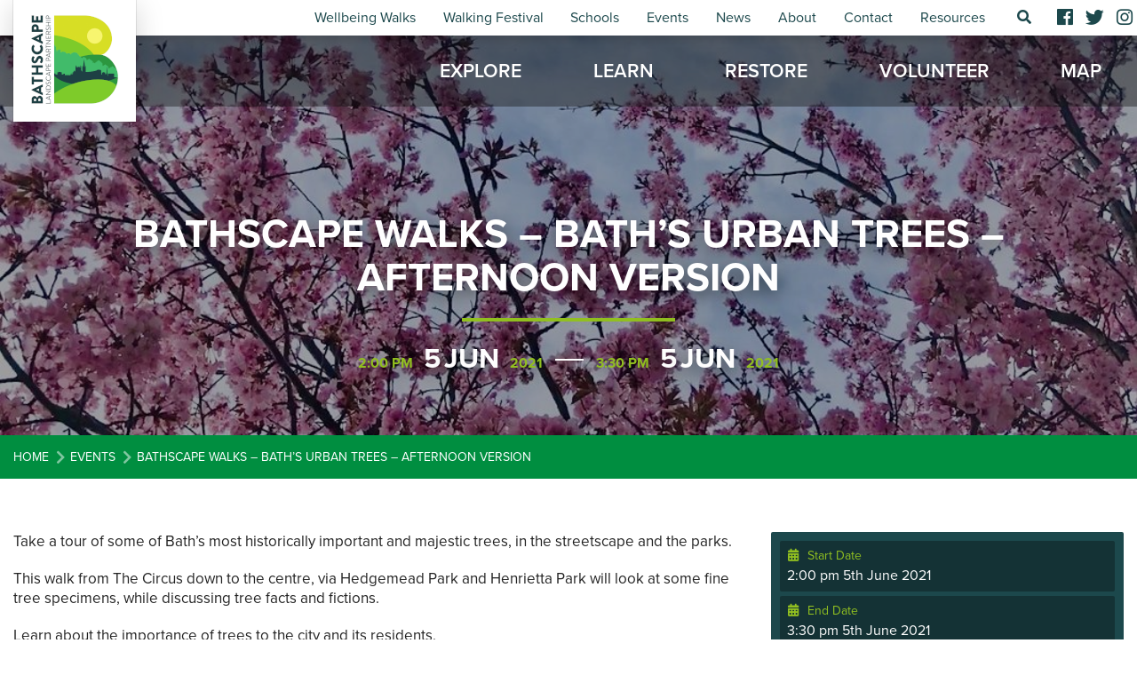

--- FILE ---
content_type: text/html; charset=UTF-8
request_url: https://www.bathscape.co.uk/event/bathscape-walks-baths-urban-trees-afternoon-version/
body_size: 15356
content:
<!DOCTYPE html>
<html lang="en-GB">
<head>
    <meta charset="UTF-8"/>
    <title>Bathscape Walks - Bath&#039;s Urban Trees - afternoon version    </title>

    <meta name="viewport" content="width=device-width, initial-scale=1"/>
    <meta http-equiv="X-UA-Compatible" content="IE=edge"/>


    <meta name='robots' content='index, follow, max-image-preview:large, max-snippet:-1, max-video-preview:-1' />

	<!-- This site is optimized with the Yoast SEO plugin v26.7 - https://yoast.com/wordpress/plugins/seo/ -->
	<meta name="description" content="Take a tour of some of Bath’s most historically important and majestic urban trees, in the streetscape and the parks." />
	<link rel="canonical" href="https://www.bathscape.co.uk/event/bathscape-walks-baths-urban-trees-afternoon-version/" />
	<meta property="og:locale" content="en_GB" />
	<meta property="og:type" content="article" />
	<meta property="og:title" content="Bathscape Walks - Bath&#039;s Urban Trees - afternoon version" />
	<meta property="og:description" content="Take a tour of some of Bath’s most historically important and majestic urban trees, in the streetscape and the parks." />
	<meta property="og:url" content="https://www.bathscape.co.uk/event/bathscape-walks-baths-urban-trees-afternoon-version/" />
	<meta property="og:site_name" content="Bathscape Landscape Partnership" />
	<meta property="article:modified_time" content="2022-11-09T15:22:20+00:00" />
	<meta property="og:image" content="https://www.bathscape.co.uk/wp-content/uploads/2021/05/Blossom-Resized-Landscape.jpg" />
	<meta property="og:image:width" content="1067" />
	<meta property="og:image:height" content="800" />
	<meta property="og:image:type" content="image/jpeg" />
	<meta name="twitter:card" content="summary_large_image" />
	<meta name="twitter:label1" content="Estimated reading time" />
	<meta name="twitter:data1" content="1 minute" />
	<script type="application/ld+json" class="yoast-schema-graph">{"@context":"https://schema.org","@graph":[{"@type":"WebPage","@id":"https://www.bathscape.co.uk/event/bathscape-walks-baths-urban-trees-afternoon-version/","url":"https://www.bathscape.co.uk/event/bathscape-walks-baths-urban-trees-afternoon-version/","name":"Bathscape Walks - Bath's Urban Trees - afternoon version","isPartOf":{"@id":"https://www.bathscape.co.uk/#website"},"primaryImageOfPage":{"@id":"https://www.bathscape.co.uk/event/bathscape-walks-baths-urban-trees-afternoon-version/#primaryimage"},"image":{"@id":"https://www.bathscape.co.uk/event/bathscape-walks-baths-urban-trees-afternoon-version/#primaryimage"},"thumbnailUrl":"https://www.bathscape.co.uk/wp-content/uploads/2021/05/Blossom-Resized-Landscape.jpg","datePublished":"2021-05-21T14:53:58+00:00","dateModified":"2022-11-09T15:22:20+00:00","description":"Take a tour of some of Bath’s most historically important and majestic urban trees, in the streetscape and the parks.","breadcrumb":{"@id":"https://www.bathscape.co.uk/event/bathscape-walks-baths-urban-trees-afternoon-version/#breadcrumb"},"inLanguage":"en-GB","potentialAction":[{"@type":"ReadAction","target":["https://www.bathscape.co.uk/event/bathscape-walks-baths-urban-trees-afternoon-version/"]}]},{"@type":"ImageObject","inLanguage":"en-GB","@id":"https://www.bathscape.co.uk/event/bathscape-walks-baths-urban-trees-afternoon-version/#primaryimage","url":"https://www.bathscape.co.uk/wp-content/uploads/2021/05/Blossom-Resized-Landscape.jpg","contentUrl":"https://www.bathscape.co.uk/wp-content/uploads/2021/05/Blossom-Resized-Landscape.jpg","width":1067,"height":800,"caption":"Blossom Resized Landscape"},{"@type":"BreadcrumbList","@id":"https://www.bathscape.co.uk/event/bathscape-walks-baths-urban-trees-afternoon-version/#breadcrumb","itemListElement":[{"@type":"ListItem","position":1,"name":"Home","item":"https://www.bathscape.co.uk/"},{"@type":"ListItem","position":2,"name":"Events","item":"https://www.bathscape.co.uk/event/"},{"@type":"ListItem","position":3,"name":"Bathscape Walks &#8211; Bath&#8217;s Urban Trees &#8211; afternoon version"}]},{"@type":"WebSite","@id":"https://www.bathscape.co.uk/#website","url":"https://www.bathscape.co.uk/","name":"Bathscape Landscape Partnership","description":"","potentialAction":[{"@type":"SearchAction","target":{"@type":"EntryPoint","urlTemplate":"https://www.bathscape.co.uk/?s={search_term_string}"},"query-input":{"@type":"PropertyValueSpecification","valueRequired":true,"valueName":"search_term_string"}}],"inLanguage":"en-GB"}]}</script>
	<!-- / Yoast SEO plugin. -->



<link rel="alternate" title="oEmbed (JSON)" type="application/json+oembed" href="https://www.bathscape.co.uk/wp-json/oembed/1.0/embed?url=https%3A%2F%2Fwww.bathscape.co.uk%2Fevent%2Fbathscape-walks-baths-urban-trees-afternoon-version%2F" />
<link rel="alternate" title="oEmbed (XML)" type="text/xml+oembed" href="https://www.bathscape.co.uk/wp-json/oembed/1.0/embed?url=https%3A%2F%2Fwww.bathscape.co.uk%2Fevent%2Fbathscape-walks-baths-urban-trees-afternoon-version%2F&#038;format=xml" />
		<!-- This site uses the Google Analytics by MonsterInsights plugin v9.11.1 - Using Analytics tracking - https://www.monsterinsights.com/ -->
							<script src="//www.googletagmanager.com/gtag/js?id=G-HYZH11TY9B"  data-cfasync="false" data-wpfc-render="false" type="text/javascript" async></script>
			<script data-cfasync="false" data-wpfc-render="false" type="text/javascript">
				var mi_version = '9.11.1';
				var mi_track_user = true;
				var mi_no_track_reason = '';
								var MonsterInsightsDefaultLocations = {"page_location":"https:\/\/www.bathscape.co.uk\/event\/bathscape-walks-baths-urban-trees-afternoon-version\/"};
								if ( typeof MonsterInsightsPrivacyGuardFilter === 'function' ) {
					var MonsterInsightsLocations = (typeof MonsterInsightsExcludeQuery === 'object') ? MonsterInsightsPrivacyGuardFilter( MonsterInsightsExcludeQuery ) : MonsterInsightsPrivacyGuardFilter( MonsterInsightsDefaultLocations );
				} else {
					var MonsterInsightsLocations = (typeof MonsterInsightsExcludeQuery === 'object') ? MonsterInsightsExcludeQuery : MonsterInsightsDefaultLocations;
				}

								var disableStrs = [
										'ga-disable-G-HYZH11TY9B',
									];

				/* Function to detect opted out users */
				function __gtagTrackerIsOptedOut() {
					for (var index = 0; index < disableStrs.length; index++) {
						if (document.cookie.indexOf(disableStrs[index] + '=true') > -1) {
							return true;
						}
					}

					return false;
				}

				/* Disable tracking if the opt-out cookie exists. */
				if (__gtagTrackerIsOptedOut()) {
					for (var index = 0; index < disableStrs.length; index++) {
						window[disableStrs[index]] = true;
					}
				}

				/* Opt-out function */
				function __gtagTrackerOptout() {
					for (var index = 0; index < disableStrs.length; index++) {
						document.cookie = disableStrs[index] + '=true; expires=Thu, 31 Dec 2099 23:59:59 UTC; path=/';
						window[disableStrs[index]] = true;
					}
				}

				if ('undefined' === typeof gaOptout) {
					function gaOptout() {
						__gtagTrackerOptout();
					}
				}
								window.dataLayer = window.dataLayer || [];

				window.MonsterInsightsDualTracker = {
					helpers: {},
					trackers: {},
				};
				if (mi_track_user) {
					function __gtagDataLayer() {
						dataLayer.push(arguments);
					}

					function __gtagTracker(type, name, parameters) {
						if (!parameters) {
							parameters = {};
						}

						if (parameters.send_to) {
							__gtagDataLayer.apply(null, arguments);
							return;
						}

						if (type === 'event') {
														parameters.send_to = monsterinsights_frontend.v4_id;
							var hookName = name;
							if (typeof parameters['event_category'] !== 'undefined') {
								hookName = parameters['event_category'] + ':' + name;
							}

							if (typeof MonsterInsightsDualTracker.trackers[hookName] !== 'undefined') {
								MonsterInsightsDualTracker.trackers[hookName](parameters);
							} else {
								__gtagDataLayer('event', name, parameters);
							}
							
						} else {
							__gtagDataLayer.apply(null, arguments);
						}
					}

					__gtagTracker('js', new Date());
					__gtagTracker('set', {
						'developer_id.dZGIzZG': true,
											});
					if ( MonsterInsightsLocations.page_location ) {
						__gtagTracker('set', MonsterInsightsLocations);
					}
										__gtagTracker('config', 'G-HYZH11TY9B', {"forceSSL":"true","link_attribution":"true"} );
										window.gtag = __gtagTracker;										(function () {
						/* https://developers.google.com/analytics/devguides/collection/analyticsjs/ */
						/* ga and __gaTracker compatibility shim. */
						var noopfn = function () {
							return null;
						};
						var newtracker = function () {
							return new Tracker();
						};
						var Tracker = function () {
							return null;
						};
						var p = Tracker.prototype;
						p.get = noopfn;
						p.set = noopfn;
						p.send = function () {
							var args = Array.prototype.slice.call(arguments);
							args.unshift('send');
							__gaTracker.apply(null, args);
						};
						var __gaTracker = function () {
							var len = arguments.length;
							if (len === 0) {
								return;
							}
							var f = arguments[len - 1];
							if (typeof f !== 'object' || f === null || typeof f.hitCallback !== 'function') {
								if ('send' === arguments[0]) {
									var hitConverted, hitObject = false, action;
									if ('event' === arguments[1]) {
										if ('undefined' !== typeof arguments[3]) {
											hitObject = {
												'eventAction': arguments[3],
												'eventCategory': arguments[2],
												'eventLabel': arguments[4],
												'value': arguments[5] ? arguments[5] : 1,
											}
										}
									}
									if ('pageview' === arguments[1]) {
										if ('undefined' !== typeof arguments[2]) {
											hitObject = {
												'eventAction': 'page_view',
												'page_path': arguments[2],
											}
										}
									}
									if (typeof arguments[2] === 'object') {
										hitObject = arguments[2];
									}
									if (typeof arguments[5] === 'object') {
										Object.assign(hitObject, arguments[5]);
									}
									if ('undefined' !== typeof arguments[1].hitType) {
										hitObject = arguments[1];
										if ('pageview' === hitObject.hitType) {
											hitObject.eventAction = 'page_view';
										}
									}
									if (hitObject) {
										action = 'timing' === arguments[1].hitType ? 'timing_complete' : hitObject.eventAction;
										hitConverted = mapArgs(hitObject);
										__gtagTracker('event', action, hitConverted);
									}
								}
								return;
							}

							function mapArgs(args) {
								var arg, hit = {};
								var gaMap = {
									'eventCategory': 'event_category',
									'eventAction': 'event_action',
									'eventLabel': 'event_label',
									'eventValue': 'event_value',
									'nonInteraction': 'non_interaction',
									'timingCategory': 'event_category',
									'timingVar': 'name',
									'timingValue': 'value',
									'timingLabel': 'event_label',
									'page': 'page_path',
									'location': 'page_location',
									'title': 'page_title',
									'referrer' : 'page_referrer',
								};
								for (arg in args) {
																		if (!(!args.hasOwnProperty(arg) || !gaMap.hasOwnProperty(arg))) {
										hit[gaMap[arg]] = args[arg];
									} else {
										hit[arg] = args[arg];
									}
								}
								return hit;
							}

							try {
								f.hitCallback();
							} catch (ex) {
							}
						};
						__gaTracker.create = newtracker;
						__gaTracker.getByName = newtracker;
						__gaTracker.getAll = function () {
							return [];
						};
						__gaTracker.remove = noopfn;
						__gaTracker.loaded = true;
						window['__gaTracker'] = __gaTracker;
					})();
									} else {
										console.log("");
					(function () {
						function __gtagTracker() {
							return null;
						}

						window['__gtagTracker'] = __gtagTracker;
						window['gtag'] = __gtagTracker;
					})();
									}
			</script>
							<!-- / Google Analytics by MonsterInsights -->
		<style id='wp-img-auto-sizes-contain-inline-css' type='text/css'>
img:is([sizes=auto i],[sizes^="auto," i]){contain-intrinsic-size:3000px 1500px}
/*# sourceURL=wp-img-auto-sizes-contain-inline-css */
</style>
<style id='wp-block-library-inline-css' type='text/css'>
:root{--wp-block-synced-color:#7a00df;--wp-block-synced-color--rgb:122,0,223;--wp-bound-block-color:var(--wp-block-synced-color);--wp-editor-canvas-background:#ddd;--wp-admin-theme-color:#007cba;--wp-admin-theme-color--rgb:0,124,186;--wp-admin-theme-color-darker-10:#006ba1;--wp-admin-theme-color-darker-10--rgb:0,107,160.5;--wp-admin-theme-color-darker-20:#005a87;--wp-admin-theme-color-darker-20--rgb:0,90,135;--wp-admin-border-width-focus:2px}@media (min-resolution:192dpi){:root{--wp-admin-border-width-focus:1.5px}}.wp-element-button{cursor:pointer}:root .has-very-light-gray-background-color{background-color:#eee}:root .has-very-dark-gray-background-color{background-color:#313131}:root .has-very-light-gray-color{color:#eee}:root .has-very-dark-gray-color{color:#313131}:root .has-vivid-green-cyan-to-vivid-cyan-blue-gradient-background{background:linear-gradient(135deg,#00d084,#0693e3)}:root .has-purple-crush-gradient-background{background:linear-gradient(135deg,#34e2e4,#4721fb 50%,#ab1dfe)}:root .has-hazy-dawn-gradient-background{background:linear-gradient(135deg,#faaca8,#dad0ec)}:root .has-subdued-olive-gradient-background{background:linear-gradient(135deg,#fafae1,#67a671)}:root .has-atomic-cream-gradient-background{background:linear-gradient(135deg,#fdd79a,#004a59)}:root .has-nightshade-gradient-background{background:linear-gradient(135deg,#330968,#31cdcf)}:root .has-midnight-gradient-background{background:linear-gradient(135deg,#020381,#2874fc)}:root{--wp--preset--font-size--normal:16px;--wp--preset--font-size--huge:42px}.has-regular-font-size{font-size:1em}.has-larger-font-size{font-size:2.625em}.has-normal-font-size{font-size:var(--wp--preset--font-size--normal)}.has-huge-font-size{font-size:var(--wp--preset--font-size--huge)}.has-text-align-center{text-align:center}.has-text-align-left{text-align:left}.has-text-align-right{text-align:right}.has-fit-text{white-space:nowrap!important}#end-resizable-editor-section{display:none}.aligncenter{clear:both}.items-justified-left{justify-content:flex-start}.items-justified-center{justify-content:center}.items-justified-right{justify-content:flex-end}.items-justified-space-between{justify-content:space-between}.screen-reader-text{border:0;clip-path:inset(50%);height:1px;margin:-1px;overflow:hidden;padding:0;position:absolute;width:1px;word-wrap:normal!important}.screen-reader-text:focus{background-color:#ddd;clip-path:none;color:#444;display:block;font-size:1em;height:auto;left:5px;line-height:normal;padding:15px 23px 14px;text-decoration:none;top:5px;width:auto;z-index:100000}html :where(.has-border-color){border-style:solid}html :where([style*=border-top-color]){border-top-style:solid}html :where([style*=border-right-color]){border-right-style:solid}html :where([style*=border-bottom-color]){border-bottom-style:solid}html :where([style*=border-left-color]){border-left-style:solid}html :where([style*=border-width]){border-style:solid}html :where([style*=border-top-width]){border-top-style:solid}html :where([style*=border-right-width]){border-right-style:solid}html :where([style*=border-bottom-width]){border-bottom-style:solid}html :where([style*=border-left-width]){border-left-style:solid}html :where(img[class*=wp-image-]){height:auto;max-width:100%}:where(figure){margin:0 0 1em}html :where(.is-position-sticky){--wp-admin--admin-bar--position-offset:var(--wp-admin--admin-bar--height,0px)}@media screen and (max-width:600px){html :where(.is-position-sticky){--wp-admin--admin-bar--position-offset:0px}}

/*# sourceURL=wp-block-library-inline-css */
</style><style id='global-styles-inline-css' type='text/css'>
:root{--wp--preset--aspect-ratio--square: 1;--wp--preset--aspect-ratio--4-3: 4/3;--wp--preset--aspect-ratio--3-4: 3/4;--wp--preset--aspect-ratio--3-2: 3/2;--wp--preset--aspect-ratio--2-3: 2/3;--wp--preset--aspect-ratio--16-9: 16/9;--wp--preset--aspect-ratio--9-16: 9/16;--wp--preset--color--black: #000000;--wp--preset--color--cyan-bluish-gray: #abb8c3;--wp--preset--color--white: #ffffff;--wp--preset--color--pale-pink: #f78da7;--wp--preset--color--vivid-red: #cf2e2e;--wp--preset--color--luminous-vivid-orange: #ff6900;--wp--preset--color--luminous-vivid-amber: #fcb900;--wp--preset--color--light-green-cyan: #7bdcb5;--wp--preset--color--vivid-green-cyan: #00d084;--wp--preset--color--pale-cyan-blue: #8ed1fc;--wp--preset--color--vivid-cyan-blue: #0693e3;--wp--preset--color--vivid-purple: #9b51e0;--wp--preset--gradient--vivid-cyan-blue-to-vivid-purple: linear-gradient(135deg,rgb(6,147,227) 0%,rgb(155,81,224) 100%);--wp--preset--gradient--light-green-cyan-to-vivid-green-cyan: linear-gradient(135deg,rgb(122,220,180) 0%,rgb(0,208,130) 100%);--wp--preset--gradient--luminous-vivid-amber-to-luminous-vivid-orange: linear-gradient(135deg,rgb(252,185,0) 0%,rgb(255,105,0) 100%);--wp--preset--gradient--luminous-vivid-orange-to-vivid-red: linear-gradient(135deg,rgb(255,105,0) 0%,rgb(207,46,46) 100%);--wp--preset--gradient--very-light-gray-to-cyan-bluish-gray: linear-gradient(135deg,rgb(238,238,238) 0%,rgb(169,184,195) 100%);--wp--preset--gradient--cool-to-warm-spectrum: linear-gradient(135deg,rgb(74,234,220) 0%,rgb(151,120,209) 20%,rgb(207,42,186) 40%,rgb(238,44,130) 60%,rgb(251,105,98) 80%,rgb(254,248,76) 100%);--wp--preset--gradient--blush-light-purple: linear-gradient(135deg,rgb(255,206,236) 0%,rgb(152,150,240) 100%);--wp--preset--gradient--blush-bordeaux: linear-gradient(135deg,rgb(254,205,165) 0%,rgb(254,45,45) 50%,rgb(107,0,62) 100%);--wp--preset--gradient--luminous-dusk: linear-gradient(135deg,rgb(255,203,112) 0%,rgb(199,81,192) 50%,rgb(65,88,208) 100%);--wp--preset--gradient--pale-ocean: linear-gradient(135deg,rgb(255,245,203) 0%,rgb(182,227,212) 50%,rgb(51,167,181) 100%);--wp--preset--gradient--electric-grass: linear-gradient(135deg,rgb(202,248,128) 0%,rgb(113,206,126) 100%);--wp--preset--gradient--midnight: linear-gradient(135deg,rgb(2,3,129) 0%,rgb(40,116,252) 100%);--wp--preset--font-size--small: 13px;--wp--preset--font-size--medium: 20px;--wp--preset--font-size--large: 36px;--wp--preset--font-size--x-large: 42px;--wp--preset--spacing--20: 0.44rem;--wp--preset--spacing--30: 0.67rem;--wp--preset--spacing--40: 1rem;--wp--preset--spacing--50: 1.5rem;--wp--preset--spacing--60: 2.25rem;--wp--preset--spacing--70: 3.38rem;--wp--preset--spacing--80: 5.06rem;--wp--preset--shadow--natural: 6px 6px 9px rgba(0, 0, 0, 0.2);--wp--preset--shadow--deep: 12px 12px 50px rgba(0, 0, 0, 0.4);--wp--preset--shadow--sharp: 6px 6px 0px rgba(0, 0, 0, 0.2);--wp--preset--shadow--outlined: 6px 6px 0px -3px rgb(255, 255, 255), 6px 6px rgb(0, 0, 0);--wp--preset--shadow--crisp: 6px 6px 0px rgb(0, 0, 0);}:where(.is-layout-flex){gap: 0.5em;}:where(.is-layout-grid){gap: 0.5em;}body .is-layout-flex{display: flex;}.is-layout-flex{flex-wrap: wrap;align-items: center;}.is-layout-flex > :is(*, div){margin: 0;}body .is-layout-grid{display: grid;}.is-layout-grid > :is(*, div){margin: 0;}:where(.wp-block-columns.is-layout-flex){gap: 2em;}:where(.wp-block-columns.is-layout-grid){gap: 2em;}:where(.wp-block-post-template.is-layout-flex){gap: 1.25em;}:where(.wp-block-post-template.is-layout-grid){gap: 1.25em;}.has-black-color{color: var(--wp--preset--color--black) !important;}.has-cyan-bluish-gray-color{color: var(--wp--preset--color--cyan-bluish-gray) !important;}.has-white-color{color: var(--wp--preset--color--white) !important;}.has-pale-pink-color{color: var(--wp--preset--color--pale-pink) !important;}.has-vivid-red-color{color: var(--wp--preset--color--vivid-red) !important;}.has-luminous-vivid-orange-color{color: var(--wp--preset--color--luminous-vivid-orange) !important;}.has-luminous-vivid-amber-color{color: var(--wp--preset--color--luminous-vivid-amber) !important;}.has-light-green-cyan-color{color: var(--wp--preset--color--light-green-cyan) !important;}.has-vivid-green-cyan-color{color: var(--wp--preset--color--vivid-green-cyan) !important;}.has-pale-cyan-blue-color{color: var(--wp--preset--color--pale-cyan-blue) !important;}.has-vivid-cyan-blue-color{color: var(--wp--preset--color--vivid-cyan-blue) !important;}.has-vivid-purple-color{color: var(--wp--preset--color--vivid-purple) !important;}.has-black-background-color{background-color: var(--wp--preset--color--black) !important;}.has-cyan-bluish-gray-background-color{background-color: var(--wp--preset--color--cyan-bluish-gray) !important;}.has-white-background-color{background-color: var(--wp--preset--color--white) !important;}.has-pale-pink-background-color{background-color: var(--wp--preset--color--pale-pink) !important;}.has-vivid-red-background-color{background-color: var(--wp--preset--color--vivid-red) !important;}.has-luminous-vivid-orange-background-color{background-color: var(--wp--preset--color--luminous-vivid-orange) !important;}.has-luminous-vivid-amber-background-color{background-color: var(--wp--preset--color--luminous-vivid-amber) !important;}.has-light-green-cyan-background-color{background-color: var(--wp--preset--color--light-green-cyan) !important;}.has-vivid-green-cyan-background-color{background-color: var(--wp--preset--color--vivid-green-cyan) !important;}.has-pale-cyan-blue-background-color{background-color: var(--wp--preset--color--pale-cyan-blue) !important;}.has-vivid-cyan-blue-background-color{background-color: var(--wp--preset--color--vivid-cyan-blue) !important;}.has-vivid-purple-background-color{background-color: var(--wp--preset--color--vivid-purple) !important;}.has-black-border-color{border-color: var(--wp--preset--color--black) !important;}.has-cyan-bluish-gray-border-color{border-color: var(--wp--preset--color--cyan-bluish-gray) !important;}.has-white-border-color{border-color: var(--wp--preset--color--white) !important;}.has-pale-pink-border-color{border-color: var(--wp--preset--color--pale-pink) !important;}.has-vivid-red-border-color{border-color: var(--wp--preset--color--vivid-red) !important;}.has-luminous-vivid-orange-border-color{border-color: var(--wp--preset--color--luminous-vivid-orange) !important;}.has-luminous-vivid-amber-border-color{border-color: var(--wp--preset--color--luminous-vivid-amber) !important;}.has-light-green-cyan-border-color{border-color: var(--wp--preset--color--light-green-cyan) !important;}.has-vivid-green-cyan-border-color{border-color: var(--wp--preset--color--vivid-green-cyan) !important;}.has-pale-cyan-blue-border-color{border-color: var(--wp--preset--color--pale-cyan-blue) !important;}.has-vivid-cyan-blue-border-color{border-color: var(--wp--preset--color--vivid-cyan-blue) !important;}.has-vivid-purple-border-color{border-color: var(--wp--preset--color--vivid-purple) !important;}.has-vivid-cyan-blue-to-vivid-purple-gradient-background{background: var(--wp--preset--gradient--vivid-cyan-blue-to-vivid-purple) !important;}.has-light-green-cyan-to-vivid-green-cyan-gradient-background{background: var(--wp--preset--gradient--light-green-cyan-to-vivid-green-cyan) !important;}.has-luminous-vivid-amber-to-luminous-vivid-orange-gradient-background{background: var(--wp--preset--gradient--luminous-vivid-amber-to-luminous-vivid-orange) !important;}.has-luminous-vivid-orange-to-vivid-red-gradient-background{background: var(--wp--preset--gradient--luminous-vivid-orange-to-vivid-red) !important;}.has-very-light-gray-to-cyan-bluish-gray-gradient-background{background: var(--wp--preset--gradient--very-light-gray-to-cyan-bluish-gray) !important;}.has-cool-to-warm-spectrum-gradient-background{background: var(--wp--preset--gradient--cool-to-warm-spectrum) !important;}.has-blush-light-purple-gradient-background{background: var(--wp--preset--gradient--blush-light-purple) !important;}.has-blush-bordeaux-gradient-background{background: var(--wp--preset--gradient--blush-bordeaux) !important;}.has-luminous-dusk-gradient-background{background: var(--wp--preset--gradient--luminous-dusk) !important;}.has-pale-ocean-gradient-background{background: var(--wp--preset--gradient--pale-ocean) !important;}.has-electric-grass-gradient-background{background: var(--wp--preset--gradient--electric-grass) !important;}.has-midnight-gradient-background{background: var(--wp--preset--gradient--midnight) !important;}.has-small-font-size{font-size: var(--wp--preset--font-size--small) !important;}.has-medium-font-size{font-size: var(--wp--preset--font-size--medium) !important;}.has-large-font-size{font-size: var(--wp--preset--font-size--large) !important;}.has-x-large-font-size{font-size: var(--wp--preset--font-size--x-large) !important;}
/*# sourceURL=global-styles-inline-css */
</style>

<style id='classic-theme-styles-inline-css' type='text/css'>
/*! This file is auto-generated */
.wp-block-button__link{color:#fff;background-color:#32373c;border-radius:9999px;box-shadow:none;text-decoration:none;padding:calc(.667em + 2px) calc(1.333em + 2px);font-size:1.125em}.wp-block-file__button{background:#32373c;color:#fff;text-decoration:none}
/*# sourceURL=/wp-includes/css/classic-themes.min.css */
</style>
<link rel='stylesheet' id='app-style-css' href='https://www.bathscape.co.uk/wp-content/themes/bathscape/style.css?ver=9f516ee632cfd0ed4e17767030e64357' type='text/css' media='all' />
<link rel='stylesheet' id='interactive-map-css' href='https://www.bathscape.co.uk/wp-content/themes/bathscape/css/map.css?ver=d59d0a8b9782c1c616a47c19ef0d8cfc' type='text/css' media='all' />
<link rel='stylesheet' id='fancybox-css' href='https://www.bathscape.co.uk/wp-content/plugins/easy-fancybox/fancybox/1.5.4/jquery.fancybox.min.css?ver=6.9' type='text/css' media='screen' />
<link rel='stylesheet' id='scss-css' href='https://www.bathscape.co.uk/wp-content/cache/busting/1/sccss.css?ver=1718105500' type='text/css' media='all' />
<script type="text/javascript" src="https://www.bathscape.co.uk/wp-content/plugins/google-analytics-for-wordpress/assets/js/frontend-gtag.min.js?ver=9.11.1" id="monsterinsights-frontend-script-js" async="async" data-wp-strategy="async"></script>
<script data-cfasync="false" data-wpfc-render="false" type="text/javascript" id='monsterinsights-frontend-script-js-extra'>/* <![CDATA[ */
var monsterinsights_frontend = {"js_events_tracking":"true","download_extensions":"doc,pdf,ppt,zip,xls,docx,pptx,xlsx","inbound_paths":"[{\"path\":\"\\\/go\\\/\",\"label\":\"affiliate\"},{\"path\":\"\\\/recommend\\\/\",\"label\":\"affiliate\"}]","home_url":"https:\/\/www.bathscape.co.uk","hash_tracking":"false","v4_id":"G-HYZH11TY9B"};/* ]]> */
</script>
<script type="text/javascript" src="https://www.bathscape.co.uk/wp-includes/js/jquery/jquery.min.js?ver=3.7.1" id="jquery-core-js"></script>
<script type="text/javascript" src="https://www.bathscape.co.uk/wp-includes/js/jquery/jquery-migrate.min.js?ver=3.4.1" id="jquery-migrate-js"></script>
<link rel="https://api.w.org/" href="https://www.bathscape.co.uk/wp-json/" /><link rel='shortlink' href='https://www.bathscape.co.uk/?p=3556' />
<link rel="icon" href="https://www.bathscape.co.uk/wp-content/uploads/2019/06/cropped-logo-150x150.png" sizes="32x32" />
<link rel="icon" href="https://www.bathscape.co.uk/wp-content/uploads/2019/06/cropped-logo-300x300.png" sizes="192x192" />
<link rel="apple-touch-icon" href="https://www.bathscape.co.uk/wp-content/uploads/2019/06/cropped-logo-300x300.png" />
<meta name="msapplication-TileImage" content="https://www.bathscape.co.uk/wp-content/uploads/2019/06/cropped-logo-300x300.png" />
<style id="sccss">/* Enter Your Custom CSS Here */

.school-resources .resource .text {
	background-color: #ffffff;
	padding-bottom: 20px;
	min-height: 160px;
}</style><meta name="generator" content="WP Rocket 3.20.3" data-wpr-features="wpr_preload_links wpr_desktop" /></head>

<body data-rsssl=1 class="wp-singular event-template-default single single-event postid-3556 wp-theme-bathscape event-bathscape-walks-baths-urban-trees-afternoon-version">

<div class="nav main">
    <div class="top">
        <div data-rocket-location-hash="631235f97be99904fad3c8d180b18cd8" class="inner">
            <div class="sidebar sidebar-top"><div data-rocket-location-hash="5e2e1ca3025de860f6f892833683e194" class="widgets"><div id="nav_menu-3" class="widget-odd widget-first widget-1  widget widget_nav_menu"><div class="content"><div class="menu-top-menu-container"><ul id="menu-top-menu" class="menu"><li id="menu-item-6954" class="menu-item menu-item-type-custom menu-item-object-custom menu-item-6954"><a href="https://www.bathscape.co.uk/activity/weekly-wellbeing-walking-groups/">Wellbeing Walks</a></li>
<li id="menu-item-4745" class="menu-item menu-item-type-post_type menu-item-object-page menu-item-4745"><a href="https://www.bathscape.co.uk/walking-festival/">Walking Festival</a></li>
<li id="menu-item-4358" class="menu-item menu-item-type-post_type menu-item-object-page menu-item-4358"><a href="https://www.bathscape.co.uk/schools/">Schools</a></li>
<li id="menu-item-75" class="menu-item menu-item-type-post_type menu-item-object-page menu-item-75"><a href="https://www.bathscape.co.uk/events/">Events</a></li>
<li id="menu-item-76" class="menu-item menu-item-type-post_type menu-item-object-page current_page_parent menu-item-76"><a href="https://www.bathscape.co.uk/news/">News</a></li>
<li id="menu-item-74" class="menu-item menu-item-type-post_type menu-item-object-page menu-item-74"><a href="https://www.bathscape.co.uk/about/">About</a></li>
<li id="menu-item-73" class="menu-item menu-item-type-post_type menu-item-object-page menu-item-73"><a href="https://www.bathscape.co.uk/contact/">Contact</a></li>
<li id="menu-item-72" class="menu-item menu-item-type-post_type menu-item-object-page menu-item-72"><a href="https://www.bathscape.co.uk/resources/">Resources</a></li>
</ul></div></div></div><div id="custom_html-2" class="widget_text widget-even widget-2 search  widget widget_custom_html"><div class="widget_text content"><div class="textwidget custom-html-widget"><a href="#" data-search-trigger>
	<i class="fa fa-search"></i>
</a>
</div></div></div><div id="custom_html-4" class="widget_text widget-odd widget-last widget-3 social  widget widget_custom_html"><div class="widget_text content"><div class="textwidget custom-html-widget"><a href="https://www.facebook.com/bathscape" target="_blank">
	<i class="fab fa-facebook"></i>
</a>
<a href="https://twitter.com/Bathscape" target="_blank">
	<i class="fab fa-twitter"></i>
</a>
<a href="https://www.instagram.com/Bathscapelp/" target="_blank">
	<i class="fab fa-instagram"></i>
</a>
</div></div></div></div></div>        </div>
    </div>
    <div data-rocket-location-hash="f96db004de74f43d49724b191ed162bf" class="inner">
        <div class="ident">
                                        <div class="logo">
                    <a href="https://www.bathscape.co.uk">
                        <img src="https://www.bathscape.co.uk/wp-content/uploads/2019/06/logo-sized.png" alt="Bathscape Landscape Partnership Logo">
                    </a>
                </div>
                    </div>
        <div class="main-nav">
            <div class="sidebar sidebar-main-nav"><div class="widgets"><div id="nav_menu-2" class="widget-odd widget-last widget-first widget-1  widget widget_nav_menu"><div class="content"><div class="menu-main-menu-container"><ul id="menu-main-menu" class="menu"><li id="menu-item-54" class="menu-item menu-item-type-post_type menu-item-object-page menu-item-54"><a href="https://www.bathscape.co.uk/explore/">Explore</a></li>
<li id="menu-item-56" class="menu-item menu-item-type-post_type menu-item-object-page menu-item-56"><a href="https://www.bathscape.co.uk/learn/">Learn</a></li>
<li id="menu-item-58" class="menu-item menu-item-type-post_type menu-item-object-page menu-item-58"><a href="https://www.bathscape.co.uk/restore/">Restore</a></li>
<li id="menu-item-60" class="menu-item menu-item-type-post_type menu-item-object-page menu-item-60"><a href="https://www.bathscape.co.uk/volunteer/">Volunteer</a></li>
<li id="menu-item-4746" class="menu-item menu-item-type-post_type menu-item-object-page menu-item-4746"><a href="https://www.bathscape.co.uk/map/">Map</a></li>
</ul></div></div></div></div></div>        </div>
    </div>
</div>
<div data-rocket-location-hash="42cd257a1c45979fc03fb2e0919a0065" id="outermost" class="hfeed">



<div data-rocket-location-hash="9e8008a828b81d491b0b412dda0ff01c" class="outer banner content-type-default align-default height-default image-type-featured" style="" id="">
    <div class="bg "
         style="background-image:url(https://www.bathscape.co.uk/wp-content/uploads/2021/05/Blossom-Resized-Landscape-1067x680.jpg)"></div>
    <div data-rocket-location-hash="378a3e4dbe608afcb36b41b953e53403" class="inner">
        <div class="container-fluid">
            <div class="row h-100">
                <div class="content col-12 my-auto">
                                            <h1>Bathscape Walks &#8211; Bath&#8217;s Urban Trees &#8211; afternoon version</h1>
                                                                                        <div class="event-dates">
                                                            <div class="start">
                                    <div class="time">2:00 pm</div>
                                    <div class="day">5</div>
                                    <div class="month">Jun</div>
                                    <div class="year">2021</div>
                                </div>
                                                                                        <div class="end">
                                    <div class="time">3:30 pm</div>
                                    <div class="day">5</div>
                                    <div class="month">Jun</div>
                                    <div class="year">2021</div>
                                </div>
                                                    </div>
                                    </div>
            </div>
        </div>
    </div>
    </div>

    <div data-rocket-location-hash="af37916861dd92ec88847dc70c382e7b" class="breadcrumbs outer">
        <div data-rocket-location-hash="978a9fb65a86a562911329f5c63152e7" class="inner">
            <div class="container-fluid">
                <div typeof="BreadcrumbList" vocab="https://schema.org/">
                    <span property="itemListElement" typeof="ListItem"><a property="item" typeof="WebPage" title="Go to Home." href="https://www.bathscape.co.uk" class="home" ><span property="name">Home</span></a><meta property="position" content="1"></span> <i class="fa fa-chevron-right"></i><span property="itemListElement" typeof="ListItem"><a property="item" typeof="WebPage" title="Go to Events." href="https://www.bathscape.co.uk/events/" class="event-root post post-event" ><span property="name">Events</span></a><meta property="position" content="2"></span> <i class="fa fa-chevron-right"></i><span class="post post-event current-item">Bathscape Walks &#8211; Bath&#8217;s Urban Trees &#8211; afternoon version</span>                </div>
            </div>
        </div>
    </div>

    <div data-rocket-location-hash="16c98cf18b826761775e9f5e95af1776" class="primary outer">
        <div data-rocket-location-hash="02eb3251dd8981d010da4e63f05c1a9b" class="inner">
            <div class="container-fluid">
                <div class="primary-container row">
                    <div class="primary-content col-md-8"
                         role="main">
                                                    
                                <div id="item-3556" class="zcc post-content post-3556 event type-event status-publish has-post-thumbnail event_category-nature event_category-walks">
    <div class="post-body">
        <p>Take a tour of some of Bath’s most historically important and majestic trees, in the streetscape and the parks.</p>
<p>This walk from The Circus down to the centre, via Hedgemead Park and Henrietta Park will look at some fine tree specimens, while discussing tree facts and fictions.</p>
<p><span data-slate-fragment="[base64]">Learn about the importance of trees to the city and its residents.</span></p>
<p>Booking is essential &#8211; please follow the link.</p>
<p>&nbsp;</p>
    </div>
</div>
                                                                                                                        </div>
                    <div class="additional-side col-md-4">
                                                                            <div class="data-list">
                                
<div class="additional-dates">
                        <div class="data-item">
                <div class="title">
                    <i class="fa fa-calendar-alt"></i>
                    Start Date                </div>
                <div class="value">
                    2:00 pm 5th June 2021                </div>
            </div>
                            <div class="data-item">
                <div class="title">
                    <i class="fa fa-calendar-alt"></i>
                    End Date                </div>
                <div class="value">
                    3:30 pm 5th June 2021                </div>
            </div>
            <div class="data-item">
                <div class="title">
                    <i class="fa fa-clock"></i>
                    Duration                </div>
                <div class="value">
                    1 hour 30 minutes                </div>
            </div>
                </div>

<div class="additional-taxonomies">
            <div class="data-item">
            <div class="title">
                <i class="fa fa-tag"></i>
                Categories            </div>
            <div class="value">
                <a href="https://www.bathscape.co.uk/event_category/nature/">Nature</a>, <a href="https://www.bathscape.co.uk/event_category/walks/">Walks</a>            </div>
        </div>
        </div>


                            </div>
                                                                        
<div class="additional-links link-list">
                        <div class="link-item">
                <a href="https://www.eventbrite.co.uk/e/baths-urban-trees-afternoon-version-tickets-156251794323"
                   class="btn btn-primary btn-block"
                   target="">
                                            Book now                                        <i class="fa fa-angle-right"></i>
                </a>
            </div>
            </div>
                        <div class="additional-links link-list">
        <div class="link-item">
            <a href="http://maps.google.co.uk/?daddr=51.3860818,-2.3635921"
               class="btn btn-primary btn-block"
               target="_blank">
                Get Directions                <i class="fa fa-directions"></i>
            </a>
        </div>
</div>
                                            </div>
                </div>
            </div>
        </div>
    </div>
    <div data-rocket-location-hash="b3888cb143576d3740092725562c12e4" class="outer additional-map">
        <div data-rocket-location-hash="e5700e0f1867436d8e2d853b281ba8df" class="wrap">
            
<div class="outer map-place">
    <div data-rocket-location-hash="3c8b3029a11d0ad7b375e5745a5707e6" class="inner">
        <div class="map-container">
            <div class="vue-app">
                <app-simple features-url="https://www.bathscape.co.uk/wp-admin/admin-ajax.php?action=fetch_features&ids=3556" mapbox-token="pk.eyJ1Ijoiem9ua2V5IiwiYSI6ImNsNDhiZTZrNjAxZGszYnJ3empkcnhqN2cifQ.81k2mZ5hK_NcxEMUfciBQg"></app-simple>
            </div>
        </div>
    </div>
</div>
        </div>
    </div>

</div>

<div data-rocket-location-hash="78f0649d57d0126950c0fbfbc80a2262" class="footers">
    <div data-rocket-location-hash="e24eeea6441ad8a1fe5ed16d01977da9" class="footer footer-1 outer">
        <div data-rocket-location-hash="b7dad3d806e3d14f2032031104151923" class="inner">
            <div class="container-fluid">
                <div class="sidebar sidebar-footer-1"><div class="widgets row"><div id="custom_html-6" class="widget_text widget-odd widget-first widget-1 col-md-8 text-size-huger text-md-left  widget widget_custom_html"><div class="widget_text content"><div class="textwidget custom-html-widget">Stay in touch with what's happening at Bathscape 
</div></div></div><div id="custom_html-7" class="widget_text widget-even widget-last widget-2 col-md-4 text-md-right  widget widget_custom_html"><div class="widget_text content"><div class="textwidget custom-html-widget"><a href="/about/newsletter/" class="btn btn-secondary">
	Sign up for our newsletter
</a></div></div></div></div></div>            </div>
        </div>
    </div>
    <div data-rocket-location-hash="6a41e1e390aa34f46418fb0c2699f453" class="partners outer">
        <div data-rocket-location-hash="86ed6fbe03ddc405da605789b86f05ba" class="inner width-extra">
            <div class="container-fluid">
                <div class="sidebar sidebar-partners"><div class="widgets row"><div id="bs_multi_image_links-3" class="widget-odd widget-last widget-first widget-1  widget widget_bs_multi_image_links"><div class="content"><div class="widget-title">Our partners</div><div class="image-container">
            <div class="image">
            <div class="wrap">
                                    <img src="https://www.bathscape.co.uk/wp-content/uploads/2019/09/banes-logo.jpg" alt="banes logo">
                            </div>
        </div>
            <div class="image">
            <div class="wrap">
                                    <img src="https://www.bathscape.co.uk/wp-content/uploads/2019/09/awt-logo.jpg" alt="awt logo">
                            </div>
        </div>
            <div class="image">
            <div class="wrap">
                                    <img src="https://www.bathscape.co.uk/wp-content/uploads/2019/09/nt-logo.jpg" alt="nt logo">
                            </div>
        </div>
            <div class="image">
            <div class="wrap">
                                    <img src="https://www.bathscape.co.uk/wp-content/uploads/2019/09/wt-logo.jpg" alt="wt logo">
                            </div>
        </div>
            <div class="image">
            <div class="wrap">
                                    <img src="https://www.bathscape.co.uk/wp-content/uploads/2021/02/cnl_logo.jpg" alt="cnl logo">
                            </div>
        </div>
            <div class="image">
            <div class="wrap">
                                    <img src="https://www.bathscape.co.uk/wp-content/uploads/2019/09/ww-logo.jpg" alt="ww logo">
                            </div>
        </div>
            <div class="image">
            <div class="wrap">
                                    <img src="https://www.bathscape.co.uk/wp-content/uploads/2019/09/bsu-logo.jpg" alt="bsu logo">
                            </div>
        </div>
            <div class="image">
            <div class="wrap">
                                    <img src="https://www.bathscape.co.uk/wp-content/uploads/2019/09/uob-logo.jpg" alt="uob logo">
                            </div>
        </div>
            <div class="image">
            <div class="wrap">
                                    <img src="https://www.bathscape.co.uk/wp-content/uploads/2019/09/vb-logo.jpg" alt="vb logo">
                            </div>
        </div>
            <div class="image">
            <div class="wrap">
                                    <img src="https://www.bathscape.co.uk/wp-content/uploads/2019/09/bpt-logo.jpg" alt="bpt logo">
                            </div>
        </div>
            <div class="image">
            <div class="wrap">
                                    <img src="https://www.bathscape.co.uk/wp-content/uploads/2019/09/br-logo.jpg" alt="br logo">
                            </div>
        </div>
    </div>
</div></div></div></div>            </div>
        </div>
    </div>
    <div data-rocket-location-hash="9bb546718e97f1635a6c737a007f214d" class="footer footer-2 outer">
        <div class="inner">
            <div class="container-fluid">
                <div class="sidebar sidebar-footer-2"><div class="widgets row"><div id="nav_menu-11" class="widget-odd widget-first widget-1 col-md-3  widget widget_nav_menu"><div class="content"><div class="widget-title">Quick Links</div><div class="menu-quick-links-container"><ul id="menu-quick-links" class="menu"><li id="menu-item-2268" class="menu-item menu-item-type-post_type menu-item-object-page menu-item-2268"><a href="https://www.bathscape.co.uk/about/">About</a></li>
<li id="menu-item-476" class="menu-item menu-item-type-post_type menu-item-object-page menu-item-476"><a href="https://www.bathscape.co.uk/contact/">Contact</a></li>
<li id="menu-item-2267" class="menu-item menu-item-type-post_type menu-item-object-page menu-item-2267"><a href="https://www.bathscape.co.uk/places/">Places</a></li>
<li id="menu-item-2265" class="menu-item menu-item-type-post_type menu-item-object-page menu-item-2265"><a href="https://www.bathscape.co.uk/opportunities/">Opportunities</a></li>
<li id="menu-item-6955" class="menu-item menu-item-type-post_type menu-item-object-page menu-item-6955"><a href="https://www.bathscape.co.uk/resources/">Resources</a></li>
</ul></div></div></div><div id="nav_menu-10" class="widget-even widget-2 col-md-3  widget widget_nav_menu"><div class="content"><div class="widget-title">What&#8217;s Happening</div><div class="menu-whats-happening-container"><ul id="menu-whats-happening" class="menu"><li id="menu-item-6956" class="menu-item menu-item-type-custom menu-item-object-custom menu-item-6956"><a href="https://www.bathscape.co.uk/activity/weekly-wellbeing-walking-groups/">Weekly Wellbeing Walks</a></li>
<li id="menu-item-465" class="menu-item menu-item-type-post_type menu-item-object-page menu-item-465"><a href="https://www.bathscape.co.uk/events/">Events</a></li>
<li id="menu-item-2269" class="menu-item menu-item-type-post_type menu-item-object-page menu-item-2269"><a href="https://www.bathscape.co.uk/activities/">Activities</a></li>
<li id="menu-item-466" class="menu-item menu-item-type-post_type menu-item-object-page current_page_parent menu-item-466"><a href="https://www.bathscape.co.uk/news/">News</a></li>
<li id="menu-item-461" class="menu-item menu-item-type-post_type menu-item-object-page menu-item-461"><a href="https://www.bathscape.co.uk/map/">Map</a></li>
</ul></div></div></div><div id="nav_menu-12" class="widget-odd widget-3 col-md-3  widget widget_nav_menu"><div class="content"><div class="widget-title">Legal</div><div class="menu-legal-container"><ul id="menu-legal" class="menu"><li id="menu-item-475" class="menu-item menu-item-type-post_type menu-item-object-page menu-item-475"><a href="https://www.bathscape.co.uk/privacy-policy/">Privacy Policy</a></li>
<li id="menu-item-474" class="menu-item menu-item-type-post_type menu-item-object-page menu-item-474"><a href="https://www.bathscape.co.uk/cookie-policy/">Cookie Policy</a></li>
</ul></div></div></div><div id="custom_html-8" class="widget_text widget-even widget-last widget-4 col-md-3 text-md-right  widget widget_custom_html"><div class="widget_text content"><div class="textwidget custom-html-widget"><div class="social">
	<a href="https://www.facebook.com/bathscape"><i class="fab fa-facebook"></i></a>
	<a href="https://www.instagram.com/Bathscapelp/"><i class="fab fa-instagram"></i></a>
	<a href="https://twitter.com/Bathscape"><i class="fab fa-twitter"></i></a>
</div>

<a href="https://www.heritagefund.org.uk/" target="_blank"><img src="https://www.bathscape.co.uk/wp-content/uploads/2019/09/TNLHLF_Reversed_Logo_English.png" alt="Heritage Fund Logo and Link"></a></div></div></div></div></div>            </div>
        </div>
    </div>
    <div data-rocket-location-hash="8faf253131bc15d6647a2bfd9f500055" class="footer footer-3 outer">
        <div class="inner">
            <div class="container-fluid">
                <div class="sidebar sidebar-footer-3"><div class="widgets row"><div id="custom_html-9" class="widget_text widget-odd widget-first widget-1 col-md-6  widget widget_custom_html"><div class="widget_text content"><div class="textwidget custom-html-widget">&copy; 2025 Bathscape Landscape Partnership. All Rights Reserved. <a href="/sitemap">Sitemap</a></div></div></div><div id="custom_html-10" class="widget_text widget-even widget-last widget-2 col-md-6 text-md-right  widget widget_custom_html"><div class="widget_text content"><div class="textwidget custom-html-widget"><a href="https://www.zonkey.co.uk">Website by Zonkey</a></div></div></div></div></div>            </div>
        </div>
    </div>
</div>

<div data-rocket-location-hash="d198f7d4c681c6652bc380a495ff067a" data-to-top><a href="#"><i class="icon icon-up-open fas fa-chevron-up"></i></a></div>

<a href="#" data-mobile-nav-toggle data-mm-toggle="#mobile-nav" data-toggle-class="open"><span>Menu</span></a>

<div data-rocket-location-hash="e439138e75e495b3ef613e5e1ee39178" id="mobile-nav" data-mobile-nav>
    <div data-rocket-location-hash="d9d47cce63b6ec3eb57c89576fc39178" class="sidebar sidebar-mobile"><div class="widgets"><div id="nav_menu-4" class="widget-odd widget-first widget-1  widget widget_nav_menu"><div class="content"><div class="menu-main-menu-container"><ul id="menu-main-menu-1" class="menu"><li class="menu-item menu-item-type-post_type menu-item-object-page menu-item-54"><a href="https://www.bathscape.co.uk/explore/">Explore</a></li>
<li class="menu-item menu-item-type-post_type menu-item-object-page menu-item-56"><a href="https://www.bathscape.co.uk/learn/">Learn</a></li>
<li class="menu-item menu-item-type-post_type menu-item-object-page menu-item-58"><a href="https://www.bathscape.co.uk/restore/">Restore</a></li>
<li class="menu-item menu-item-type-post_type menu-item-object-page menu-item-60"><a href="https://www.bathscape.co.uk/volunteer/">Volunteer</a></li>
<li class="menu-item menu-item-type-post_type menu-item-object-page menu-item-4746"><a href="https://www.bathscape.co.uk/map/">Map</a></li>
</ul></div></div></div><div id="nav_menu-5" class="widget-even widget-2  widget widget_nav_menu"><div class="content"><div class="menu-top-menu-container"><ul id="menu-top-menu-1" class="menu"><li class="menu-item menu-item-type-custom menu-item-object-custom menu-item-6954"><a href="https://www.bathscape.co.uk/activity/weekly-wellbeing-walking-groups/">Wellbeing Walks</a></li>
<li class="menu-item menu-item-type-post_type menu-item-object-page menu-item-4745"><a href="https://www.bathscape.co.uk/walking-festival/">Walking Festival</a></li>
<li class="menu-item menu-item-type-post_type menu-item-object-page menu-item-4358"><a href="https://www.bathscape.co.uk/schools/">Schools</a></li>
<li class="menu-item menu-item-type-post_type menu-item-object-page menu-item-75"><a href="https://www.bathscape.co.uk/events/">Events</a></li>
<li class="menu-item menu-item-type-post_type menu-item-object-page current_page_parent menu-item-76"><a href="https://www.bathscape.co.uk/news/">News</a></li>
<li class="menu-item menu-item-type-post_type menu-item-object-page menu-item-74"><a href="https://www.bathscape.co.uk/about/">About</a></li>
<li class="menu-item menu-item-type-post_type menu-item-object-page menu-item-73"><a href="https://www.bathscape.co.uk/contact/">Contact</a></li>
<li class="menu-item menu-item-type-post_type menu-item-object-page menu-item-72"><a href="https://www.bathscape.co.uk/resources/">Resources</a></li>
</ul></div></div></div><div id="custom_html-3" class="widget_text widget-odd widget-3 search  widget widget_custom_html"><div class="widget_text content"><div class="textwidget custom-html-widget"><a href="#" data-search-trigger>
	Search
	<i class="fa fa-search"></i>
</a></div></div></div><div id="custom_html-5" class="widget_text widget-even widget-last widget-4 social  widget widget_custom_html"><div class="widget_text content"><div class="textwidget custom-html-widget"><a href="#" target="_blank">
	<i class="fab fa-facebook"></i>
</a>
<a href="#" target="_blank">
	<i class="fab fa-twitter"></i>
</a>
<a href="#" target="_blank">
	<i class="fab fa-instagram"></i>
</a>
<a href="#" target="_blank">
	<i class="fab fa-youtube"></i>
</a></div></div></div></div></div></div>

<div data-rocket-location-hash="0af298aca2ed6936fe20689c95d19638" id="floating-search" data-floating-search class="outer">
    <div class="inner">
        <form role="search" method="get" class="searchform" action="https://www.bathscape.co.uk/">
    <div class="input-wrap form-group">
        <input type="text"
               value=""
               name="s"
               id="s"
               class="form-control"
               autocomplete="off"
               placeholder="Search here"
               required
        />
        <button type="submit" id="searchsubmit" class="plain">
            <i class="fa fa-fw fa-search"></i>
        </button>
    </div>
    <a href="#" data-close title="Close search">
        <i class="fa fa-fw fa-times-circle"></i>
    </a>
</form>    </div>
</div>

<script type="speculationrules">
{"prefetch":[{"source":"document","where":{"and":[{"href_matches":"/*"},{"not":{"href_matches":["/wp-*.php","/wp-admin/*","/wp-content/uploads/*","/wp-content/*","/wp-content/plugins/*","/wp-content/themes/bathscape/*","/*\\?(.+)"]}},{"not":{"selector_matches":"a[rel~=\"nofollow\"]"}},{"not":{"selector_matches":".no-prefetch, .no-prefetch a"}}]},"eagerness":"conservative"}]}
</script>
<script type="text/javascript" id="rocket-browser-checker-js-after">
/* <![CDATA[ */
"use strict";var _createClass=function(){function defineProperties(target,props){for(var i=0;i<props.length;i++){var descriptor=props[i];descriptor.enumerable=descriptor.enumerable||!1,descriptor.configurable=!0,"value"in descriptor&&(descriptor.writable=!0),Object.defineProperty(target,descriptor.key,descriptor)}}return function(Constructor,protoProps,staticProps){return protoProps&&defineProperties(Constructor.prototype,protoProps),staticProps&&defineProperties(Constructor,staticProps),Constructor}}();function _classCallCheck(instance,Constructor){if(!(instance instanceof Constructor))throw new TypeError("Cannot call a class as a function")}var RocketBrowserCompatibilityChecker=function(){function RocketBrowserCompatibilityChecker(options){_classCallCheck(this,RocketBrowserCompatibilityChecker),this.passiveSupported=!1,this._checkPassiveOption(this),this.options=!!this.passiveSupported&&options}return _createClass(RocketBrowserCompatibilityChecker,[{key:"_checkPassiveOption",value:function(self){try{var options={get passive(){return!(self.passiveSupported=!0)}};window.addEventListener("test",null,options),window.removeEventListener("test",null,options)}catch(err){self.passiveSupported=!1}}},{key:"initRequestIdleCallback",value:function(){!1 in window&&(window.requestIdleCallback=function(cb){var start=Date.now();return setTimeout(function(){cb({didTimeout:!1,timeRemaining:function(){return Math.max(0,50-(Date.now()-start))}})},1)}),!1 in window&&(window.cancelIdleCallback=function(id){return clearTimeout(id)})}},{key:"isDataSaverModeOn",value:function(){return"connection"in navigator&&!0===navigator.connection.saveData}},{key:"supportsLinkPrefetch",value:function(){var elem=document.createElement("link");return elem.relList&&elem.relList.supports&&elem.relList.supports("prefetch")&&window.IntersectionObserver&&"isIntersecting"in IntersectionObserverEntry.prototype}},{key:"isSlowConnection",value:function(){return"connection"in navigator&&"effectiveType"in navigator.connection&&("2g"===navigator.connection.effectiveType||"slow-2g"===navigator.connection.effectiveType)}}]),RocketBrowserCompatibilityChecker}();
//# sourceURL=rocket-browser-checker-js-after
/* ]]> */
</script>
<script type="text/javascript" id="rocket-preload-links-js-extra">
/* <![CDATA[ */
var RocketPreloadLinksConfig = {"excludeUris":"/(?:.+/)?feed(?:/(?:.+/?)?)?$|/(?:.+/)?embed/|/(index.php/)?(.*)wp-json(/.*|$)|/refer/|/go/|/recommend/|/recommends/","usesTrailingSlash":"1","imageExt":"jpg|jpeg|gif|png|tiff|bmp|webp|avif|pdf|doc|docx|xls|xlsx|php","fileExt":"jpg|jpeg|gif|png|tiff|bmp|webp|avif|pdf|doc|docx|xls|xlsx|php|html|htm","siteUrl":"https://www.bathscape.co.uk","onHoverDelay":"100","rateThrottle":"3"};
//# sourceURL=rocket-preload-links-js-extra
/* ]]> */
</script>
<script type="text/javascript" id="rocket-preload-links-js-after">
/* <![CDATA[ */
(function() {
"use strict";var r="function"==typeof Symbol&&"symbol"==typeof Symbol.iterator?function(e){return typeof e}:function(e){return e&&"function"==typeof Symbol&&e.constructor===Symbol&&e!==Symbol.prototype?"symbol":typeof e},e=function(){function i(e,t){for(var n=0;n<t.length;n++){var i=t[n];i.enumerable=i.enumerable||!1,i.configurable=!0,"value"in i&&(i.writable=!0),Object.defineProperty(e,i.key,i)}}return function(e,t,n){return t&&i(e.prototype,t),n&&i(e,n),e}}();function i(e,t){if(!(e instanceof t))throw new TypeError("Cannot call a class as a function")}var t=function(){function n(e,t){i(this,n),this.browser=e,this.config=t,this.options=this.browser.options,this.prefetched=new Set,this.eventTime=null,this.threshold=1111,this.numOnHover=0}return e(n,[{key:"init",value:function(){!this.browser.supportsLinkPrefetch()||this.browser.isDataSaverModeOn()||this.browser.isSlowConnection()||(this.regex={excludeUris:RegExp(this.config.excludeUris,"i"),images:RegExp(".("+this.config.imageExt+")$","i"),fileExt:RegExp(".("+this.config.fileExt+")$","i")},this._initListeners(this))}},{key:"_initListeners",value:function(e){-1<this.config.onHoverDelay&&document.addEventListener("mouseover",e.listener.bind(e),e.listenerOptions),document.addEventListener("mousedown",e.listener.bind(e),e.listenerOptions),document.addEventListener("touchstart",e.listener.bind(e),e.listenerOptions)}},{key:"listener",value:function(e){var t=e.target.closest("a"),n=this._prepareUrl(t);if(null!==n)switch(e.type){case"mousedown":case"touchstart":this._addPrefetchLink(n);break;case"mouseover":this._earlyPrefetch(t,n,"mouseout")}}},{key:"_earlyPrefetch",value:function(t,e,n){var i=this,r=setTimeout(function(){if(r=null,0===i.numOnHover)setTimeout(function(){return i.numOnHover=0},1e3);else if(i.numOnHover>i.config.rateThrottle)return;i.numOnHover++,i._addPrefetchLink(e)},this.config.onHoverDelay);t.addEventListener(n,function e(){t.removeEventListener(n,e,{passive:!0}),null!==r&&(clearTimeout(r),r=null)},{passive:!0})}},{key:"_addPrefetchLink",value:function(i){return this.prefetched.add(i.href),new Promise(function(e,t){var n=document.createElement("link");n.rel="prefetch",n.href=i.href,n.onload=e,n.onerror=t,document.head.appendChild(n)}).catch(function(){})}},{key:"_prepareUrl",value:function(e){if(null===e||"object"!==(void 0===e?"undefined":r(e))||!1 in e||-1===["http:","https:"].indexOf(e.protocol))return null;var t=e.href.substring(0,this.config.siteUrl.length),n=this._getPathname(e.href,t),i={original:e.href,protocol:e.protocol,origin:t,pathname:n,href:t+n};return this._isLinkOk(i)?i:null}},{key:"_getPathname",value:function(e,t){var n=t?e.substring(this.config.siteUrl.length):e;return n.startsWith("/")||(n="/"+n),this._shouldAddTrailingSlash(n)?n+"/":n}},{key:"_shouldAddTrailingSlash",value:function(e){return this.config.usesTrailingSlash&&!e.endsWith("/")&&!this.regex.fileExt.test(e)}},{key:"_isLinkOk",value:function(e){return null!==e&&"object"===(void 0===e?"undefined":r(e))&&(!this.prefetched.has(e.href)&&e.origin===this.config.siteUrl&&-1===e.href.indexOf("?")&&-1===e.href.indexOf("#")&&!this.regex.excludeUris.test(e.href)&&!this.regex.images.test(e.href))}}],[{key:"run",value:function(){"undefined"!=typeof RocketPreloadLinksConfig&&new n(new RocketBrowserCompatibilityChecker({capture:!0,passive:!0}),RocketPreloadLinksConfig).init()}}]),n}();t.run();
}());

//# sourceURL=rocket-preload-links-js-after
/* ]]> */
</script>
<script type="text/javascript" src="https://www.bathscape.co.uk/wp-content/themes/bathscape/js/map.js?ver=3839ea82e8cf3d324ae2be4c80d5cdd9" id="interactive-map-js"></script>
<script type="text/javascript" src="https://www.bathscape.co.uk/wp-content/plugins/easy-fancybox/vendor/purify.min.js?ver=6.9" id="fancybox-purify-js"></script>
<script type="text/javascript" id="jquery-fancybox-js-extra">
/* <![CDATA[ */
var efb_i18n = {"close":"Close","next":"Next","prev":"Previous","startSlideshow":"Start slideshow","toggleSize":"Toggle size"};
//# sourceURL=jquery-fancybox-js-extra
/* ]]> */
</script>
<script type="text/javascript" src="https://www.bathscape.co.uk/wp-content/plugins/easy-fancybox/fancybox/1.5.4/jquery.fancybox.min.js?ver=6.9" id="jquery-fancybox-js"></script>
<script type="text/javascript" id="jquery-fancybox-js-after">
/* <![CDATA[ */
var fb_timeout, fb_opts={'autoScale':true,'showCloseButton':true,'margin':20,'pixelRatio':'false','centerOnScroll':false,'enableEscapeButton':true,'overlayShow':true,'hideOnOverlayClick':true,'minVpHeight':320,'disableCoreLightbox':'true','enableBlockControls':'true','fancybox_openBlockControls':'true' };
if(typeof easy_fancybox_handler==='undefined'){
var easy_fancybox_handler=function(){
jQuery([".nolightbox","a.wp-block-file__button","a.pin-it-button","a[href*='pinterest.com\/pin\/create']","a[href*='facebook.com\/share']","a[href*='twitter.com\/share']"].join(',')).addClass('nofancybox');
jQuery('a.fancybox-close').on('click',function(e){e.preventDefault();jQuery.fancybox.close()});
/* IMG */
						var unlinkedImageBlocks=jQuery(".wp-block-image > img:not(.nofancybox,figure.nofancybox>img)");
						unlinkedImageBlocks.wrap(function() {
							var href = jQuery( this ).attr( "src" );
							return "<a href='" + href + "'></a>";
						});
var fb_IMG_select=jQuery('a[href*=".jpg" i]:not(.nofancybox,li.nofancybox>a,figure.nofancybox>a),area[href*=".jpg" i]:not(.nofancybox),a[href*=".jpeg" i]:not(.nofancybox,li.nofancybox>a,figure.nofancybox>a),area[href*=".jpeg" i]:not(.nofancybox),a[href*=".png" i]:not(.nofancybox,li.nofancybox>a,figure.nofancybox>a),area[href*=".png" i]:not(.nofancybox),a[href*=".webp" i]:not(.nofancybox,li.nofancybox>a,figure.nofancybox>a),area[href*=".webp" i]:not(.nofancybox)');
fb_IMG_select.addClass('fancybox image');
var fb_IMG_sections=jQuery('.gallery,.wp-block-gallery,.tiled-gallery,.wp-block-jetpack-tiled-gallery,.ngg-galleryoverview,.ngg-imagebrowser,.nextgen_pro_blog_gallery,.nextgen_pro_film,.nextgen_pro_horizontal_filmstrip,.ngg-pro-masonry-wrapper,.ngg-pro-mosaic-container,.nextgen_pro_sidescroll,.nextgen_pro_slideshow,.nextgen_pro_thumbnail_grid,.tiled-gallery');
fb_IMG_sections.each(function(){jQuery(this).find(fb_IMG_select).attr('rel','gallery-'+fb_IMG_sections.index(this));});
jQuery('a.fancybox,area.fancybox,.fancybox>a').each(function(){jQuery(this).fancybox(jQuery.extend(true,{},fb_opts,{'transition':'elastic','easingIn':'easeOutBack','easingOut':'easeInBack','opacity':false,'hideOnContentClick':false,'titleShow':true,'titlePosition':'over','titleFromAlt':true,'showNavArrows':true,'enableKeyboardNav':true,'cyclic':false,'mouseWheel':'true'}))});
};};
jQuery(easy_fancybox_handler);jQuery(document).on('post-load',easy_fancybox_handler);

//# sourceURL=jquery-fancybox-js-after
/* ]]> */
</script>
<script type="text/javascript" src="https://www.bathscape.co.uk/wp-content/plugins/easy-fancybox/vendor/jquery.mousewheel.min.js?ver=3.1.13" id="jquery-mousewheel-js"></script>
<script type="text/javascript" src="https://www.bathscape.co.uk/wp-content/themes/bathscape/js/foot.bundle.js?ver=c136949d0d3a36fc86ca3b8a4e381ec7" id="foot-js"></script>
<script type="text/javascript" src="https://www.bathscape.co.uk/wp-includes/js/underscore.min.js?ver=1.13.7" id="underscore-js"></script>
<script type="text/javascript" id="app-js-extra">
/* <![CDATA[ */
var bathscape_Ajax = {"ajaxurl":"https://www.bathscape.co.uk/wp-admin/admin-ajax.php","nonce":"ba11f9055b"};
//# sourceURL=app-js-extra
/* ]]> */
</script>
<script type="text/javascript" src="https://www.bathscape.co.uk/wp-content/themes/bathscape/js/app.js?ver=18abea0ce29406a57940ad29196560bc" id="app-js"></script>

<script>var rocket_beacon_data = {"ajax_url":"https:\/\/www.bathscape.co.uk\/wp-admin\/admin-ajax.php","nonce":"0169f46a11","url":"https:\/\/www.bathscape.co.uk\/event\/bathscape-walks-baths-urban-trees-afternoon-version","is_mobile":false,"width_threshold":1600,"height_threshold":700,"delay":500,"debug":null,"status":{"atf":true,"lrc":true,"preconnect_external_domain":true},"elements":"img, video, picture, p, main, div, li, svg, section, header, span","lrc_threshold":1800,"preconnect_external_domain_elements":["link","script","iframe"],"preconnect_external_domain_exclusions":["static.cloudflareinsights.com","rel=\"profile\"","rel=\"preconnect\"","rel=\"dns-prefetch\"","rel=\"icon\""]}</script><script data-name="wpr-wpr-beacon" src='https://www.bathscape.co.uk/wp-content/plugins/wp-rocket/assets/js/wpr-beacon.min.js' async></script></body>
</html>
<!-- This website is like a Rocket, isn't it? Performance optimized by WP Rocket. Learn more: https://wp-rocket.me - Debug: cached@1768969830 -->

--- FILE ---
content_type: text/css; charset=utf-8
request_url: https://www.bathscape.co.uk/wp-content/themes/bathscape/style.css?ver=9f516ee632cfd0ed4e17767030e64357
body_size: 45222
content:
@import url(https://use.typekit.net/wsw7rip.css);
/*!
Theme Name: Custom Theme
Description: Custom theme developed by Zonkey
Author: Zonkey Solutions Ltd
Author URI: https://www.zonkey.co.uk/
Version: 1.1.0
License: Copyright 2019. All Rights Reserved.
Text Domain: theme
*/@use "map";
/*!
 * Font Awesome Free 5.15.4 by @fontawesome - https://fontawesome.com
 * License - https://fontawesome.com/license/free (Icons: CC BY 4.0, Fonts: SIL OFL 1.1, Code: MIT License)
 */.fa,.fab,.fad,.fal,.far,.fas{-moz-osx-font-smoothing:grayscale;-webkit-font-smoothing:antialiased;text-rendering:auto;display:inline-block;font-style:normal;font-variant:normal;line-height:1}.fa-lg{font-size:1.33333333em;line-height:.75em;vertical-align:-.0667em}.fa-xs{font-size:.75em}.fa-sm{font-size:.875em}.fa-1x{font-size:1em}.fa-2x{font-size:2em}.fa-3x{font-size:3em}.fa-4x{font-size:4em}.fa-5x{font-size:5em}.fa-6x{font-size:6em}.fa-7x{font-size:7em}.fa-8x{font-size:8em}.fa-9x{font-size:9em}.fa-10x{font-size:10em}.fa-fw{text-align:center;width:1.25em}.fa-ul{list-style-type:none;margin-left:2.5em;padding-left:0}.fa-ul>li{position:relative}.fa-li{left:-2em;line-height:inherit;position:absolute;text-align:center;width:2em}.fa-border{border:.08em solid #eee;border-radius:.1em;padding:.2em .25em .15em}.fa-pull-left{float:left}.fa-pull-right{float:right}.fa.fa-pull-left,.fab.fa-pull-left,.fal.fa-pull-left,.far.fa-pull-left,.fas.fa-pull-left{margin-right:.3em}.fa.fa-pull-right,.fab.fa-pull-right,.fal.fa-pull-right,.far.fa-pull-right,.fas.fa-pull-right{margin-left:.3em}.fa-spin{-webkit-animation:fa-spin 2s linear infinite;animation:fa-spin 2s linear infinite}.fa-pulse{-webkit-animation:fa-spin 1s steps(8) infinite;animation:fa-spin 1s steps(8) infinite}@-webkit-keyframes fa-spin{0%{transform:rotate(0deg)}to{transform:rotate(1turn)}}@keyframes fa-spin{0%{transform:rotate(0deg)}to{transform:rotate(1turn)}}.fa-rotate-90{-ms-filter:"progid:DXImageTransform.Microsoft.BasicImage(rotation=1)";transform:rotate(90deg)}.fa-rotate-180{-ms-filter:"progid:DXImageTransform.Microsoft.BasicImage(rotation=2)";transform:rotate(180deg)}.fa-rotate-270{-ms-filter:"progid:DXImageTransform.Microsoft.BasicImage(rotation=3)";transform:rotate(270deg)}.fa-flip-horizontal{-ms-filter:"progid:DXImageTransform.Microsoft.BasicImage(rotation=0, mirror=1)";transform:scaleX(-1)}.fa-flip-vertical{transform:scaleY(-1)}.fa-flip-both,.fa-flip-horizontal.fa-flip-vertical,.fa-flip-vertical{-ms-filter:"progid:DXImageTransform.Microsoft.BasicImage(rotation=2, mirror=1)"}.fa-flip-both,.fa-flip-horizontal.fa-flip-vertical{transform:scale(-1)}:root .fa-flip-both,:root .fa-flip-horizontal,:root .fa-flip-vertical,:root .fa-rotate-180,:root .fa-rotate-270,:root .fa-rotate-90{-webkit-filter:none;filter:none}.fa-stack{display:inline-block;height:2em;line-height:2em;position:relative;vertical-align:middle;width:2.5em}.fa-stack-1x,.fa-stack-2x{left:0;position:absolute;text-align:center;width:100%}.fa-stack-1x{line-height:inherit}.fa-stack-2x{font-size:2em}.fa-inverse{color:#fff}.fa-500px:before{content:"\f26e"}.fa-accessible-icon:before{content:"\f368"}.fa-accusoft:before{content:"\f369"}.fa-acquisitions-incorporated:before{content:"\f6af"}.fa-ad:before{content:"\f641"}.fa-address-book:before{content:"\f2b9"}.fa-address-card:before{content:"\f2bb"}.fa-adjust:before{content:"\f042"}.fa-adn:before{content:"\f170"}.fa-adversal:before{content:"\f36a"}.fa-affiliatetheme:before{content:"\f36b"}.fa-air-freshener:before{content:"\f5d0"}.fa-airbnb:before{content:"\f834"}.fa-algolia:before{content:"\f36c"}.fa-align-center:before{content:"\f037"}.fa-align-justify:before{content:"\f039"}.fa-align-left:before{content:"\f036"}.fa-align-right:before{content:"\f038"}.fa-alipay:before{content:"\f642"}.fa-allergies:before{content:"\f461"}.fa-amazon:before{content:"\f270"}.fa-amazon-pay:before{content:"\f42c"}.fa-ambulance:before{content:"\f0f9"}.fa-american-sign-language-interpreting:before{content:"\f2a3"}.fa-amilia:before{content:"\f36d"}.fa-anchor:before{content:"\f13d"}.fa-android:before{content:"\f17b"}.fa-angellist:before{content:"\f209"}.fa-angle-double-down:before{content:"\f103"}.fa-angle-double-left:before{content:"\f100"}.fa-angle-double-right:before{content:"\f101"}.fa-angle-double-up:before{content:"\f102"}.fa-angle-down:before{content:"\f107"}.fa-angle-left:before{content:"\f104"}.fa-angle-right:before{content:"\f105"}.fa-angle-up:before{content:"\f106"}.fa-angry:before{content:"\f556"}.fa-angrycreative:before{content:"\f36e"}.fa-angular:before{content:"\f420"}.fa-ankh:before{content:"\f644"}.fa-app-store:before{content:"\f36f"}.fa-app-store-ios:before{content:"\f370"}.fa-apper:before{content:"\f371"}.fa-apple:before{content:"\f179"}.fa-apple-alt:before{content:"\f5d1"}.fa-apple-pay:before{content:"\f415"}.fa-archive:before{content:"\f187"}.fa-archway:before{content:"\f557"}.fa-arrow-alt-circle-down:before{content:"\f358"}.fa-arrow-alt-circle-left:before{content:"\f359"}.fa-arrow-alt-circle-right:before{content:"\f35a"}.fa-arrow-alt-circle-up:before{content:"\f35b"}.fa-arrow-circle-down:before{content:"\f0ab"}.fa-arrow-circle-left:before{content:"\f0a8"}.fa-arrow-circle-right:before{content:"\f0a9"}.fa-arrow-circle-up:before{content:"\f0aa"}.fa-arrow-down:before{content:"\f063"}.fa-arrow-left:before{content:"\f060"}.fa-arrow-right:before{content:"\f061"}.fa-arrow-up:before{content:"\f062"}.fa-arrows-alt:before{content:"\f0b2"}.fa-arrows-alt-h:before{content:"\f337"}.fa-arrows-alt-v:before{content:"\f338"}.fa-artstation:before{content:"\f77a"}.fa-assistive-listening-systems:before{content:"\f2a2"}.fa-asterisk:before{content:"\f069"}.fa-asymmetrik:before{content:"\f372"}.fa-at:before{content:"\f1fa"}.fa-atlas:before{content:"\f558"}.fa-atlassian:before{content:"\f77b"}.fa-atom:before{content:"\f5d2"}.fa-audible:before{content:"\f373"}.fa-audio-description:before{content:"\f29e"}.fa-autoprefixer:before{content:"\f41c"}.fa-avianex:before{content:"\f374"}.fa-aviato:before{content:"\f421"}.fa-award:before{content:"\f559"}.fa-aws:before{content:"\f375"}.fa-baby:before{content:"\f77c"}.fa-baby-carriage:before{content:"\f77d"}.fa-backspace:before{content:"\f55a"}.fa-backward:before{content:"\f04a"}.fa-bacon:before{content:"\f7e5"}.fa-bacteria:before{content:"\e059"}.fa-bacterium:before{content:"\e05a"}.fa-bahai:before{content:"\f666"}.fa-balance-scale:before{content:"\f24e"}.fa-balance-scale-left:before{content:"\f515"}.fa-balance-scale-right:before{content:"\f516"}.fa-ban:before{content:"\f05e"}.fa-band-aid:before{content:"\f462"}.fa-bandcamp:before{content:"\f2d5"}.fa-barcode:before{content:"\f02a"}.fa-bars:before{content:"\f0c9"}.fa-baseball-ball:before{content:"\f433"}.fa-basketball-ball:before{content:"\f434"}.fa-bath:before{content:"\f2cd"}.fa-battery-empty:before{content:"\f244"}.fa-battery-full:before{content:"\f240"}.fa-battery-half:before{content:"\f242"}.fa-battery-quarter:before{content:"\f243"}.fa-battery-three-quarters:before{content:"\f241"}.fa-battle-net:before{content:"\f835"}.fa-bed:before{content:"\f236"}.fa-beer:before{content:"\f0fc"}.fa-behance:before{content:"\f1b4"}.fa-behance-square:before{content:"\f1b5"}.fa-bell:before{content:"\f0f3"}.fa-bell-slash:before{content:"\f1f6"}.fa-bezier-curve:before{content:"\f55b"}.fa-bible:before{content:"\f647"}.fa-bicycle:before{content:"\f206"}.fa-biking:before{content:"\f84a"}.fa-bimobject:before{content:"\f378"}.fa-binoculars:before{content:"\f1e5"}.fa-biohazard:before{content:"\f780"}.fa-birthday-cake:before{content:"\f1fd"}.fa-bitbucket:before{content:"\f171"}.fa-bitcoin:before{content:"\f379"}.fa-bity:before{content:"\f37a"}.fa-black-tie:before{content:"\f27e"}.fa-blackberry:before{content:"\f37b"}.fa-blender:before{content:"\f517"}.fa-blender-phone:before{content:"\f6b6"}.fa-blind:before{content:"\f29d"}.fa-blog:before{content:"\f781"}.fa-blogger:before{content:"\f37c"}.fa-blogger-b:before{content:"\f37d"}.fa-bluetooth:before{content:"\f293"}.fa-bluetooth-b:before{content:"\f294"}.fa-bold:before{content:"\f032"}.fa-bolt:before{content:"\f0e7"}.fa-bomb:before{content:"\f1e2"}.fa-bone:before{content:"\f5d7"}.fa-bong:before{content:"\f55c"}.fa-book:before{content:"\f02d"}.fa-book-dead:before{content:"\f6b7"}.fa-book-medical:before{content:"\f7e6"}.fa-book-open:before{content:"\f518"}.fa-book-reader:before{content:"\f5da"}.fa-bookmark:before{content:"\f02e"}.fa-bootstrap:before{content:"\f836"}.fa-border-all:before{content:"\f84c"}.fa-border-none:before{content:"\f850"}.fa-border-style:before{content:"\f853"}.fa-bowling-ball:before{content:"\f436"}.fa-box:before{content:"\f466"}.fa-box-open:before{content:"\f49e"}.fa-box-tissue:before{content:"\e05b"}.fa-boxes:before{content:"\f468"}.fa-braille:before{content:"\f2a1"}.fa-brain:before{content:"\f5dc"}.fa-bread-slice:before{content:"\f7ec"}.fa-briefcase:before{content:"\f0b1"}.fa-briefcase-medical:before{content:"\f469"}.fa-broadcast-tower:before{content:"\f519"}.fa-broom:before{content:"\f51a"}.fa-brush:before{content:"\f55d"}.fa-btc:before{content:"\f15a"}.fa-buffer:before{content:"\f837"}.fa-bug:before{content:"\f188"}.fa-building:before{content:"\f1ad"}.fa-bullhorn:before{content:"\f0a1"}.fa-bullseye:before{content:"\f140"}.fa-burn:before{content:"\f46a"}.fa-buromobelexperte:before{content:"\f37f"}.fa-bus:before{content:"\f207"}.fa-bus-alt:before{content:"\f55e"}.fa-business-time:before{content:"\f64a"}.fa-buy-n-large:before{content:"\f8a6"}.fa-buysellads:before{content:"\f20d"}.fa-calculator:before{content:"\f1ec"}.fa-calendar:before{content:"\f133"}.fa-calendar-alt:before{content:"\f073"}.fa-calendar-check:before{content:"\f274"}.fa-calendar-day:before{content:"\f783"}.fa-calendar-minus:before{content:"\f272"}.fa-calendar-plus:before{content:"\f271"}.fa-calendar-times:before{content:"\f273"}.fa-calendar-week:before{content:"\f784"}.fa-camera:before{content:"\f030"}.fa-camera-retro:before{content:"\f083"}.fa-campground:before{content:"\f6bb"}.fa-canadian-maple-leaf:before{content:"\f785"}.fa-candy-cane:before{content:"\f786"}.fa-cannabis:before{content:"\f55f"}.fa-capsules:before{content:"\f46b"}.fa-car:before{content:"\f1b9"}.fa-car-alt:before{content:"\f5de"}.fa-car-battery:before{content:"\f5df"}.fa-car-crash:before{content:"\f5e1"}.fa-car-side:before{content:"\f5e4"}.fa-caravan:before{content:"\f8ff"}.fa-caret-down:before{content:"\f0d7"}.fa-caret-left:before{content:"\f0d9"}.fa-caret-right:before{content:"\f0da"}.fa-caret-square-down:before{content:"\f150"}.fa-caret-square-left:before{content:"\f191"}.fa-caret-square-right:before{content:"\f152"}.fa-caret-square-up:before{content:"\f151"}.fa-caret-up:before{content:"\f0d8"}.fa-carrot:before{content:"\f787"}.fa-cart-arrow-down:before{content:"\f218"}.fa-cart-plus:before{content:"\f217"}.fa-cash-register:before{content:"\f788"}.fa-cat:before{content:"\f6be"}.fa-cc-amazon-pay:before{content:"\f42d"}.fa-cc-amex:before{content:"\f1f3"}.fa-cc-apple-pay:before{content:"\f416"}.fa-cc-diners-club:before{content:"\f24c"}.fa-cc-discover:before{content:"\f1f2"}.fa-cc-jcb:before{content:"\f24b"}.fa-cc-mastercard:before{content:"\f1f1"}.fa-cc-paypal:before{content:"\f1f4"}.fa-cc-stripe:before{content:"\f1f5"}.fa-cc-visa:before{content:"\f1f0"}.fa-centercode:before{content:"\f380"}.fa-centos:before{content:"\f789"}.fa-certificate:before{content:"\f0a3"}.fa-chair:before{content:"\f6c0"}.fa-chalkboard:before{content:"\f51b"}.fa-chalkboard-teacher:before{content:"\f51c"}.fa-charging-station:before{content:"\f5e7"}.fa-chart-area:before{content:"\f1fe"}.fa-chart-bar:before{content:"\f080"}.fa-chart-line:before{content:"\f201"}.fa-chart-pie:before{content:"\f200"}.fa-check:before{content:"\f00c"}.fa-check-circle:before{content:"\f058"}.fa-check-double:before{content:"\f560"}.fa-check-square:before{content:"\f14a"}.fa-cheese:before{content:"\f7ef"}.fa-chess:before{content:"\f439"}.fa-chess-bishop:before{content:"\f43a"}.fa-chess-board:before{content:"\f43c"}.fa-chess-king:before{content:"\f43f"}.fa-chess-knight:before{content:"\f441"}.fa-chess-pawn:before{content:"\f443"}.fa-chess-queen:before{content:"\f445"}.fa-chess-rook:before{content:"\f447"}.fa-chevron-circle-down:before{content:"\f13a"}.fa-chevron-circle-left:before{content:"\f137"}.fa-chevron-circle-right:before{content:"\f138"}.fa-chevron-circle-up:before{content:"\f139"}.fa-chevron-down:before{content:"\f078"}.fa-chevron-left:before{content:"\f053"}.fa-chevron-right:before{content:"\f054"}.fa-chevron-up:before{content:"\f077"}.fa-child:before{content:"\f1ae"}.fa-chrome:before{content:"\f268"}.fa-chromecast:before{content:"\f838"}.fa-church:before{content:"\f51d"}.fa-circle:before{content:"\f111"}.fa-circle-notch:before{content:"\f1ce"}.fa-city:before{content:"\f64f"}.fa-clinic-medical:before{content:"\f7f2"}.fa-clipboard:before{content:"\f328"}.fa-clipboard-check:before{content:"\f46c"}.fa-clipboard-list:before{content:"\f46d"}.fa-clock:before{content:"\f017"}.fa-clone:before{content:"\f24d"}.fa-closed-captioning:before{content:"\f20a"}.fa-cloud:before{content:"\f0c2"}.fa-cloud-download-alt:before{content:"\f381"}.fa-cloud-meatball:before{content:"\f73b"}.fa-cloud-moon:before{content:"\f6c3"}.fa-cloud-moon-rain:before{content:"\f73c"}.fa-cloud-rain:before{content:"\f73d"}.fa-cloud-showers-heavy:before{content:"\f740"}.fa-cloud-sun:before{content:"\f6c4"}.fa-cloud-sun-rain:before{content:"\f743"}.fa-cloud-upload-alt:before{content:"\f382"}.fa-cloudflare:before{content:"\e07d"}.fa-cloudscale:before{content:"\f383"}.fa-cloudsmith:before{content:"\f384"}.fa-cloudversify:before{content:"\f385"}.fa-cocktail:before{content:"\f561"}.fa-code:before{content:"\f121"}.fa-code-branch:before{content:"\f126"}.fa-codepen:before{content:"\f1cb"}.fa-codiepie:before{content:"\f284"}.fa-coffee:before{content:"\f0f4"}.fa-cog:before{content:"\f013"}.fa-cogs:before{content:"\f085"}.fa-coins:before{content:"\f51e"}.fa-columns:before{content:"\f0db"}.fa-comment:before{content:"\f075"}.fa-comment-alt:before{content:"\f27a"}.fa-comment-dollar:before{content:"\f651"}.fa-comment-dots:before{content:"\f4ad"}.fa-comment-medical:before{content:"\f7f5"}.fa-comment-slash:before{content:"\f4b3"}.fa-comments:before{content:"\f086"}.fa-comments-dollar:before{content:"\f653"}.fa-compact-disc:before{content:"\f51f"}.fa-compass:before{content:"\f14e"}.fa-compress:before{content:"\f066"}.fa-compress-alt:before{content:"\f422"}.fa-compress-arrows-alt:before{content:"\f78c"}.fa-concierge-bell:before{content:"\f562"}.fa-confluence:before{content:"\f78d"}.fa-connectdevelop:before{content:"\f20e"}.fa-contao:before{content:"\f26d"}.fa-cookie:before{content:"\f563"}.fa-cookie-bite:before{content:"\f564"}.fa-copy:before{content:"\f0c5"}.fa-copyright:before{content:"\f1f9"}.fa-cotton-bureau:before{content:"\f89e"}.fa-couch:before{content:"\f4b8"}.fa-cpanel:before{content:"\f388"}.fa-creative-commons:before{content:"\f25e"}.fa-creative-commons-by:before{content:"\f4e7"}.fa-creative-commons-nc:before{content:"\f4e8"}.fa-creative-commons-nc-eu:before{content:"\f4e9"}.fa-creative-commons-nc-jp:before{content:"\f4ea"}.fa-creative-commons-nd:before{content:"\f4eb"}.fa-creative-commons-pd:before{content:"\f4ec"}.fa-creative-commons-pd-alt:before{content:"\f4ed"}.fa-creative-commons-remix:before{content:"\f4ee"}.fa-creative-commons-sa:before{content:"\f4ef"}.fa-creative-commons-sampling:before{content:"\f4f0"}.fa-creative-commons-sampling-plus:before{content:"\f4f1"}.fa-creative-commons-share:before{content:"\f4f2"}.fa-creative-commons-zero:before{content:"\f4f3"}.fa-credit-card:before{content:"\f09d"}.fa-critical-role:before{content:"\f6c9"}.fa-crop:before{content:"\f125"}.fa-crop-alt:before{content:"\f565"}.fa-cross:before{content:"\f654"}.fa-crosshairs:before{content:"\f05b"}.fa-crow:before{content:"\f520"}.fa-crown:before{content:"\f521"}.fa-crutch:before{content:"\f7f7"}.fa-css3:before{content:"\f13c"}.fa-css3-alt:before{content:"\f38b"}.fa-cube:before{content:"\f1b2"}.fa-cubes:before{content:"\f1b3"}.fa-cut:before{content:"\f0c4"}.fa-cuttlefish:before{content:"\f38c"}.fa-d-and-d:before{content:"\f38d"}.fa-d-and-d-beyond:before{content:"\f6ca"}.fa-dailymotion:before{content:"\e052"}.fa-dashcube:before{content:"\f210"}.fa-database:before{content:"\f1c0"}.fa-deaf:before{content:"\f2a4"}.fa-deezer:before{content:"\e077"}.fa-delicious:before{content:"\f1a5"}.fa-democrat:before{content:"\f747"}.fa-deploydog:before{content:"\f38e"}.fa-deskpro:before{content:"\f38f"}.fa-desktop:before{content:"\f108"}.fa-dev:before{content:"\f6cc"}.fa-deviantart:before{content:"\f1bd"}.fa-dharmachakra:before{content:"\f655"}.fa-dhl:before{content:"\f790"}.fa-diagnoses:before{content:"\f470"}.fa-diaspora:before{content:"\f791"}.fa-dice:before{content:"\f522"}.fa-dice-d20:before{content:"\f6cf"}.fa-dice-d6:before{content:"\f6d1"}.fa-dice-five:before{content:"\f523"}.fa-dice-four:before{content:"\f524"}.fa-dice-one:before{content:"\f525"}.fa-dice-six:before{content:"\f526"}.fa-dice-three:before{content:"\f527"}.fa-dice-two:before{content:"\f528"}.fa-digg:before{content:"\f1a6"}.fa-digital-ocean:before{content:"\f391"}.fa-digital-tachograph:before{content:"\f566"}.fa-directions:before{content:"\f5eb"}.fa-discord:before{content:"\f392"}.fa-discourse:before{content:"\f393"}.fa-disease:before{content:"\f7fa"}.fa-divide:before{content:"\f529"}.fa-dizzy:before{content:"\f567"}.fa-dna:before{content:"\f471"}.fa-dochub:before{content:"\f394"}.fa-docker:before{content:"\f395"}.fa-dog:before{content:"\f6d3"}.fa-dollar-sign:before{content:"\f155"}.fa-dolly:before{content:"\f472"}.fa-dolly-flatbed:before{content:"\f474"}.fa-donate:before{content:"\f4b9"}.fa-door-closed:before{content:"\f52a"}.fa-door-open:before{content:"\f52b"}.fa-dot-circle:before{content:"\f192"}.fa-dove:before{content:"\f4ba"}.fa-download:before{content:"\f019"}.fa-draft2digital:before{content:"\f396"}.fa-drafting-compass:before{content:"\f568"}.fa-dragon:before{content:"\f6d5"}.fa-draw-polygon:before{content:"\f5ee"}.fa-dribbble:before{content:"\f17d"}.fa-dribbble-square:before{content:"\f397"}.fa-dropbox:before{content:"\f16b"}.fa-drum:before{content:"\f569"}.fa-drum-steelpan:before{content:"\f56a"}.fa-drumstick-bite:before{content:"\f6d7"}.fa-drupal:before{content:"\f1a9"}.fa-dumbbell:before{content:"\f44b"}.fa-dumpster:before{content:"\f793"}.fa-dumpster-fire:before{content:"\f794"}.fa-dungeon:before{content:"\f6d9"}.fa-dyalog:before{content:"\f399"}.fa-earlybirds:before{content:"\f39a"}.fa-ebay:before{content:"\f4f4"}.fa-edge:before{content:"\f282"}.fa-edge-legacy:before{content:"\e078"}.fa-edit:before{content:"\f044"}.fa-egg:before{content:"\f7fb"}.fa-eject:before{content:"\f052"}.fa-elementor:before{content:"\f430"}.fa-ellipsis-h:before{content:"\f141"}.fa-ellipsis-v:before{content:"\f142"}.fa-ello:before{content:"\f5f1"}.fa-ember:before{content:"\f423"}.fa-empire:before{content:"\f1d1"}.fa-envelope:before{content:"\f0e0"}.fa-envelope-open:before{content:"\f2b6"}.fa-envelope-open-text:before{content:"\f658"}.fa-envelope-square:before{content:"\f199"}.fa-envira:before{content:"\f299"}.fa-equals:before{content:"\f52c"}.fa-eraser:before{content:"\f12d"}.fa-erlang:before{content:"\f39d"}.fa-ethereum:before{content:"\f42e"}.fa-ethernet:before{content:"\f796"}.fa-etsy:before{content:"\f2d7"}.fa-euro-sign:before{content:"\f153"}.fa-evernote:before{content:"\f839"}.fa-exchange-alt:before{content:"\f362"}.fa-exclamation:before{content:"\f12a"}.fa-exclamation-circle:before{content:"\f06a"}.fa-exclamation-triangle:before{content:"\f071"}.fa-expand:before{content:"\f065"}.fa-expand-alt:before{content:"\f424"}.fa-expand-arrows-alt:before{content:"\f31e"}.fa-expeditedssl:before{content:"\f23e"}.fa-external-link-alt:before{content:"\f35d"}.fa-external-link-square-alt:before{content:"\f360"}.fa-eye:before{content:"\f06e"}.fa-eye-dropper:before{content:"\f1fb"}.fa-eye-slash:before{content:"\f070"}.fa-facebook:before{content:"\f09a"}.fa-facebook-f:before{content:"\f39e"}.fa-facebook-messenger:before{content:"\f39f"}.fa-facebook-square:before{content:"\f082"}.fa-fan:before{content:"\f863"}.fa-fantasy-flight-games:before{content:"\f6dc"}.fa-fast-backward:before{content:"\f049"}.fa-fast-forward:before{content:"\f050"}.fa-faucet:before{content:"\e005"}.fa-fax:before{content:"\f1ac"}.fa-feather:before{content:"\f52d"}.fa-feather-alt:before{content:"\f56b"}.fa-fedex:before{content:"\f797"}.fa-fedora:before{content:"\f798"}.fa-female:before{content:"\f182"}.fa-fighter-jet:before{content:"\f0fb"}.fa-figma:before{content:"\f799"}.fa-file:before{content:"\f15b"}.fa-file-alt:before{content:"\f15c"}.fa-file-archive:before{content:"\f1c6"}.fa-file-audio:before{content:"\f1c7"}.fa-file-code:before{content:"\f1c9"}.fa-file-contract:before{content:"\f56c"}.fa-file-csv:before{content:"\f6dd"}.fa-file-download:before{content:"\f56d"}.fa-file-excel:before{content:"\f1c3"}.fa-file-export:before{content:"\f56e"}.fa-file-image:before{content:"\f1c5"}.fa-file-import:before{content:"\f56f"}.fa-file-invoice:before{content:"\f570"}.fa-file-invoice-dollar:before{content:"\f571"}.fa-file-medical:before{content:"\f477"}.fa-file-medical-alt:before{content:"\f478"}.fa-file-pdf:before{content:"\f1c1"}.fa-file-powerpoint:before{content:"\f1c4"}.fa-file-prescription:before{content:"\f572"}.fa-file-signature:before{content:"\f573"}.fa-file-upload:before{content:"\f574"}.fa-file-video:before{content:"\f1c8"}.fa-file-word:before{content:"\f1c2"}.fa-fill:before{content:"\f575"}.fa-fill-drip:before{content:"\f576"}.fa-film:before{content:"\f008"}.fa-filter:before{content:"\f0b0"}.fa-fingerprint:before{content:"\f577"}.fa-fire:before{content:"\f06d"}.fa-fire-alt:before{content:"\f7e4"}.fa-fire-extinguisher:before{content:"\f134"}.fa-firefox:before{content:"\f269"}.fa-firefox-browser:before{content:"\e007"}.fa-first-aid:before{content:"\f479"}.fa-first-order:before{content:"\f2b0"}.fa-first-order-alt:before{content:"\f50a"}.fa-firstdraft:before{content:"\f3a1"}.fa-fish:before{content:"\f578"}.fa-fist-raised:before{content:"\f6de"}.fa-flag:before{content:"\f024"}.fa-flag-checkered:before{content:"\f11e"}.fa-flag-usa:before{content:"\f74d"}.fa-flask:before{content:"\f0c3"}.fa-flickr:before{content:"\f16e"}.fa-flipboard:before{content:"\f44d"}.fa-flushed:before{content:"\f579"}.fa-fly:before{content:"\f417"}.fa-folder:before{content:"\f07b"}.fa-folder-minus:before{content:"\f65d"}.fa-folder-open:before{content:"\f07c"}.fa-folder-plus:before{content:"\f65e"}.fa-font:before{content:"\f031"}.fa-font-awesome:before{content:"\f2b4"}.fa-font-awesome-alt:before{content:"\f35c"}.fa-font-awesome-flag:before{content:"\f425"}.fa-font-awesome-logo-full:before{content:"\f4e6"}.fa-fonticons:before{content:"\f280"}.fa-fonticons-fi:before{content:"\f3a2"}.fa-football-ball:before{content:"\f44e"}.fa-fort-awesome:before{content:"\f286"}.fa-fort-awesome-alt:before{content:"\f3a3"}.fa-forumbee:before{content:"\f211"}.fa-forward:before{content:"\f04e"}.fa-foursquare:before{content:"\f180"}.fa-free-code-camp:before{content:"\f2c5"}.fa-freebsd:before{content:"\f3a4"}.fa-frog:before{content:"\f52e"}.fa-frown:before{content:"\f119"}.fa-frown-open:before{content:"\f57a"}.fa-fulcrum:before{content:"\f50b"}.fa-funnel-dollar:before{content:"\f662"}.fa-futbol:before{content:"\f1e3"}.fa-galactic-republic:before{content:"\f50c"}.fa-galactic-senate:before{content:"\f50d"}.fa-gamepad:before{content:"\f11b"}.fa-gas-pump:before{content:"\f52f"}.fa-gavel:before{content:"\f0e3"}.fa-gem:before{content:"\f3a5"}.fa-genderless:before{content:"\f22d"}.fa-get-pocket:before{content:"\f265"}.fa-gg:before{content:"\f260"}.fa-gg-circle:before{content:"\f261"}.fa-ghost:before{content:"\f6e2"}.fa-gift:before{content:"\f06b"}.fa-gifts:before{content:"\f79c"}.fa-git:before{content:"\f1d3"}.fa-git-alt:before{content:"\f841"}.fa-git-square:before{content:"\f1d2"}.fa-github:before{content:"\f09b"}.fa-github-alt:before{content:"\f113"}.fa-github-square:before{content:"\f092"}.fa-gitkraken:before{content:"\f3a6"}.fa-gitlab:before{content:"\f296"}.fa-gitter:before{content:"\f426"}.fa-glass-cheers:before{content:"\f79f"}.fa-glass-martini:before{content:"\f000"}.fa-glass-martini-alt:before{content:"\f57b"}.fa-glass-whiskey:before{content:"\f7a0"}.fa-glasses:before{content:"\f530"}.fa-glide:before{content:"\f2a5"}.fa-glide-g:before{content:"\f2a6"}.fa-globe:before{content:"\f0ac"}.fa-globe-africa:before{content:"\f57c"}.fa-globe-americas:before{content:"\f57d"}.fa-globe-asia:before{content:"\f57e"}.fa-globe-europe:before{content:"\f7a2"}.fa-gofore:before{content:"\f3a7"}.fa-golf-ball:before{content:"\f450"}.fa-goodreads:before{content:"\f3a8"}.fa-goodreads-g:before{content:"\f3a9"}.fa-google:before{content:"\f1a0"}.fa-google-drive:before{content:"\f3aa"}.fa-google-pay:before{content:"\e079"}.fa-google-play:before{content:"\f3ab"}.fa-google-plus:before{content:"\f2b3"}.fa-google-plus-g:before{content:"\f0d5"}.fa-google-plus-square:before{content:"\f0d4"}.fa-google-wallet:before{content:"\f1ee"}.fa-gopuram:before{content:"\f664"}.fa-graduation-cap:before{content:"\f19d"}.fa-gratipay:before{content:"\f184"}.fa-grav:before{content:"\f2d6"}.fa-greater-than:before{content:"\f531"}.fa-greater-than-equal:before{content:"\f532"}.fa-grimace:before{content:"\f57f"}.fa-grin:before{content:"\f580"}.fa-grin-alt:before{content:"\f581"}.fa-grin-beam:before{content:"\f582"}.fa-grin-beam-sweat:before{content:"\f583"}.fa-grin-hearts:before{content:"\f584"}.fa-grin-squint:before{content:"\f585"}.fa-grin-squint-tears:before{content:"\f586"}.fa-grin-stars:before{content:"\f587"}.fa-grin-tears:before{content:"\f588"}.fa-grin-tongue:before{content:"\f589"}.fa-grin-tongue-squint:before{content:"\f58a"}.fa-grin-tongue-wink:before{content:"\f58b"}.fa-grin-wink:before{content:"\f58c"}.fa-grip-horizontal:before{content:"\f58d"}.fa-grip-lines:before{content:"\f7a4"}.fa-grip-lines-vertical:before{content:"\f7a5"}.fa-grip-vertical:before{content:"\f58e"}.fa-gripfire:before{content:"\f3ac"}.fa-grunt:before{content:"\f3ad"}.fa-guilded:before{content:"\e07e"}.fa-guitar:before{content:"\f7a6"}.fa-gulp:before{content:"\f3ae"}.fa-h-square:before{content:"\f0fd"}.fa-hacker-news:before{content:"\f1d4"}.fa-hacker-news-square:before{content:"\f3af"}.fa-hackerrank:before{content:"\f5f7"}.fa-hamburger:before{content:"\f805"}.fa-hammer:before{content:"\f6e3"}.fa-hamsa:before{content:"\f665"}.fa-hand-holding:before{content:"\f4bd"}.fa-hand-holding-heart:before{content:"\f4be"}.fa-hand-holding-medical:before{content:"\e05c"}.fa-hand-holding-usd:before{content:"\f4c0"}.fa-hand-holding-water:before{content:"\f4c1"}.fa-hand-lizard:before{content:"\f258"}.fa-hand-middle-finger:before{content:"\f806"}.fa-hand-paper:before{content:"\f256"}.fa-hand-peace:before{content:"\f25b"}.fa-hand-point-down:before{content:"\f0a7"}.fa-hand-point-left:before{content:"\f0a5"}.fa-hand-point-right:before{content:"\f0a4"}.fa-hand-point-up:before{content:"\f0a6"}.fa-hand-pointer:before{content:"\f25a"}.fa-hand-rock:before{content:"\f255"}.fa-hand-scissors:before{content:"\f257"}.fa-hand-sparkles:before{content:"\e05d"}.fa-hand-spock:before{content:"\f259"}.fa-hands:before{content:"\f4c2"}.fa-hands-helping:before{content:"\f4c4"}.fa-hands-wash:before{content:"\e05e"}.fa-handshake:before{content:"\f2b5"}.fa-handshake-alt-slash:before{content:"\e05f"}.fa-handshake-slash:before{content:"\e060"}.fa-hanukiah:before{content:"\f6e6"}.fa-hard-hat:before{content:"\f807"}.fa-hashtag:before{content:"\f292"}.fa-hat-cowboy:before{content:"\f8c0"}.fa-hat-cowboy-side:before{content:"\f8c1"}.fa-hat-wizard:before{content:"\f6e8"}.fa-hdd:before{content:"\f0a0"}.fa-head-side-cough:before{content:"\e061"}.fa-head-side-cough-slash:before{content:"\e062"}.fa-head-side-mask:before{content:"\e063"}.fa-head-side-virus:before{content:"\e064"}.fa-heading:before{content:"\f1dc"}.fa-headphones:before{content:"\f025"}.fa-headphones-alt:before{content:"\f58f"}.fa-headset:before{content:"\f590"}.fa-heart:before{content:"\f004"}.fa-heart-broken:before{content:"\f7a9"}.fa-heartbeat:before{content:"\f21e"}.fa-helicopter:before{content:"\f533"}.fa-highlighter:before{content:"\f591"}.fa-hiking:before{content:"\f6ec"}.fa-hippo:before{content:"\f6ed"}.fa-hips:before{content:"\f452"}.fa-hire-a-helper:before{content:"\f3b0"}.fa-history:before{content:"\f1da"}.fa-hive:before{content:"\e07f"}.fa-hockey-puck:before{content:"\f453"}.fa-holly-berry:before{content:"\f7aa"}.fa-home:before{content:"\f015"}.fa-hooli:before{content:"\f427"}.fa-hornbill:before{content:"\f592"}.fa-horse:before{content:"\f6f0"}.fa-horse-head:before{content:"\f7ab"}.fa-hospital:before{content:"\f0f8"}.fa-hospital-alt:before{content:"\f47d"}.fa-hospital-symbol:before{content:"\f47e"}.fa-hospital-user:before{content:"\f80d"}.fa-hot-tub:before{content:"\f593"}.fa-hotdog:before{content:"\f80f"}.fa-hotel:before{content:"\f594"}.fa-hotjar:before{content:"\f3b1"}.fa-hourglass:before{content:"\f254"}.fa-hourglass-end:before{content:"\f253"}.fa-hourglass-half:before{content:"\f252"}.fa-hourglass-start:before{content:"\f251"}.fa-house-damage:before{content:"\f6f1"}.fa-house-user:before{content:"\e065"}.fa-houzz:before{content:"\f27c"}.fa-hryvnia:before{content:"\f6f2"}.fa-html5:before{content:"\f13b"}.fa-hubspot:before{content:"\f3b2"}.fa-i-cursor:before{content:"\f246"}.fa-ice-cream:before{content:"\f810"}.fa-icicles:before{content:"\f7ad"}.fa-icons:before{content:"\f86d"}.fa-id-badge:before{content:"\f2c1"}.fa-id-card:before{content:"\f2c2"}.fa-id-card-alt:before{content:"\f47f"}.fa-ideal:before{content:"\e013"}.fa-igloo:before{content:"\f7ae"}.fa-image:before{content:"\f03e"}.fa-images:before{content:"\f302"}.fa-imdb:before{content:"\f2d8"}.fa-inbox:before{content:"\f01c"}.fa-indent:before{content:"\f03c"}.fa-industry:before{content:"\f275"}.fa-infinity:before{content:"\f534"}.fa-info:before{content:"\f129"}.fa-info-circle:before{content:"\f05a"}.fa-innosoft:before{content:"\e080"}.fa-instagram:before{content:"\f16d"}.fa-instagram-square:before{content:"\e055"}.fa-instalod:before{content:"\e081"}.fa-intercom:before{content:"\f7af"}.fa-internet-explorer:before{content:"\f26b"}.fa-invision:before{content:"\f7b0"}.fa-ioxhost:before{content:"\f208"}.fa-italic:before{content:"\f033"}.fa-itch-io:before{content:"\f83a"}.fa-itunes:before{content:"\f3b4"}.fa-itunes-note:before{content:"\f3b5"}.fa-java:before{content:"\f4e4"}.fa-jedi:before{content:"\f669"}.fa-jedi-order:before{content:"\f50e"}.fa-jenkins:before{content:"\f3b6"}.fa-jira:before{content:"\f7b1"}.fa-joget:before{content:"\f3b7"}.fa-joint:before{content:"\f595"}.fa-joomla:before{content:"\f1aa"}.fa-journal-whills:before{content:"\f66a"}.fa-js:before{content:"\f3b8"}.fa-js-square:before{content:"\f3b9"}.fa-jsfiddle:before{content:"\f1cc"}.fa-kaaba:before{content:"\f66b"}.fa-kaggle:before{content:"\f5fa"}.fa-key:before{content:"\f084"}.fa-keybase:before{content:"\f4f5"}.fa-keyboard:before{content:"\f11c"}.fa-keycdn:before{content:"\f3ba"}.fa-khanda:before{content:"\f66d"}.fa-kickstarter:before{content:"\f3bb"}.fa-kickstarter-k:before{content:"\f3bc"}.fa-kiss:before{content:"\f596"}.fa-kiss-beam:before{content:"\f597"}.fa-kiss-wink-heart:before{content:"\f598"}.fa-kiwi-bird:before{content:"\f535"}.fa-korvue:before{content:"\f42f"}.fa-landmark:before{content:"\f66f"}.fa-language:before{content:"\f1ab"}.fa-laptop:before{content:"\f109"}.fa-laptop-code:before{content:"\f5fc"}.fa-laptop-house:before{content:"\e066"}.fa-laptop-medical:before{content:"\f812"}.fa-laravel:before{content:"\f3bd"}.fa-lastfm:before{content:"\f202"}.fa-lastfm-square:before{content:"\f203"}.fa-laugh:before{content:"\f599"}.fa-laugh-beam:before{content:"\f59a"}.fa-laugh-squint:before{content:"\f59b"}.fa-laugh-wink:before{content:"\f59c"}.fa-layer-group:before{content:"\f5fd"}.fa-leaf:before{content:"\f06c"}.fa-leanpub:before{content:"\f212"}.fa-lemon:before{content:"\f094"}.fa-less:before{content:"\f41d"}.fa-less-than:before{content:"\f536"}.fa-less-than-equal:before{content:"\f537"}.fa-level-down-alt:before{content:"\f3be"}.fa-level-up-alt:before{content:"\f3bf"}.fa-life-ring:before{content:"\f1cd"}.fa-lightbulb:before{content:"\f0eb"}.fa-line:before{content:"\f3c0"}.fa-link:before{content:"\f0c1"}.fa-linkedin:before{content:"\f08c"}.fa-linkedin-in:before{content:"\f0e1"}.fa-linode:before{content:"\f2b8"}.fa-linux:before{content:"\f17c"}.fa-lira-sign:before{content:"\f195"}.fa-list:before{content:"\f03a"}.fa-list-alt:before{content:"\f022"}.fa-list-ol:before{content:"\f0cb"}.fa-list-ul:before{content:"\f0ca"}.fa-location-arrow:before{content:"\f124"}.fa-lock:before{content:"\f023"}.fa-lock-open:before{content:"\f3c1"}.fa-long-arrow-alt-down:before{content:"\f309"}.fa-long-arrow-alt-left:before{content:"\f30a"}.fa-long-arrow-alt-right:before{content:"\f30b"}.fa-long-arrow-alt-up:before{content:"\f30c"}.fa-low-vision:before{content:"\f2a8"}.fa-luggage-cart:before{content:"\f59d"}.fa-lungs:before{content:"\f604"}.fa-lungs-virus:before{content:"\e067"}.fa-lyft:before{content:"\f3c3"}.fa-magento:before{content:"\f3c4"}.fa-magic:before{content:"\f0d0"}.fa-magnet:before{content:"\f076"}.fa-mail-bulk:before{content:"\f674"}.fa-mailchimp:before{content:"\f59e"}.fa-male:before{content:"\f183"}.fa-mandalorian:before{content:"\f50f"}.fa-map:before{content:"\f279"}.fa-map-marked:before{content:"\f59f"}.fa-map-marked-alt:before{content:"\f5a0"}.fa-map-marker:before{content:"\f041"}.fa-map-marker-alt:before{content:"\f3c5"}.fa-map-pin:before{content:"\f276"}.fa-map-signs:before{content:"\f277"}.fa-markdown:before{content:"\f60f"}.fa-marker:before{content:"\f5a1"}.fa-mars:before{content:"\f222"}.fa-mars-double:before{content:"\f227"}.fa-mars-stroke:before{content:"\f229"}.fa-mars-stroke-h:before{content:"\f22b"}.fa-mars-stroke-v:before{content:"\f22a"}.fa-mask:before{content:"\f6fa"}.fa-mastodon:before{content:"\f4f6"}.fa-maxcdn:before{content:"\f136"}.fa-mdb:before{content:"\f8ca"}.fa-medal:before{content:"\f5a2"}.fa-medapps:before{content:"\f3c6"}.fa-medium:before{content:"\f23a"}.fa-medium-m:before{content:"\f3c7"}.fa-medkit:before{content:"\f0fa"}.fa-medrt:before{content:"\f3c8"}.fa-meetup:before{content:"\f2e0"}.fa-megaport:before{content:"\f5a3"}.fa-meh:before{content:"\f11a"}.fa-meh-blank:before{content:"\f5a4"}.fa-meh-rolling-eyes:before{content:"\f5a5"}.fa-memory:before{content:"\f538"}.fa-mendeley:before{content:"\f7b3"}.fa-menorah:before{content:"\f676"}.fa-mercury:before{content:"\f223"}.fa-meteor:before{content:"\f753"}.fa-microblog:before{content:"\e01a"}.fa-microchip:before{content:"\f2db"}.fa-microphone:before{content:"\f130"}.fa-microphone-alt:before{content:"\f3c9"}.fa-microphone-alt-slash:before{content:"\f539"}.fa-microphone-slash:before{content:"\f131"}.fa-microscope:before{content:"\f610"}.fa-microsoft:before{content:"\f3ca"}.fa-minus:before{content:"\f068"}.fa-minus-circle:before{content:"\f056"}.fa-minus-square:before{content:"\f146"}.fa-mitten:before{content:"\f7b5"}.fa-mix:before{content:"\f3cb"}.fa-mixcloud:before{content:"\f289"}.fa-mixer:before{content:"\e056"}.fa-mizuni:before{content:"\f3cc"}.fa-mobile:before{content:"\f10b"}.fa-mobile-alt:before{content:"\f3cd"}.fa-modx:before{content:"\f285"}.fa-monero:before{content:"\f3d0"}.fa-money-bill:before{content:"\f0d6"}.fa-money-bill-alt:before{content:"\f3d1"}.fa-money-bill-wave:before{content:"\f53a"}.fa-money-bill-wave-alt:before{content:"\f53b"}.fa-money-check:before{content:"\f53c"}.fa-money-check-alt:before{content:"\f53d"}.fa-monument:before{content:"\f5a6"}.fa-moon:before{content:"\f186"}.fa-mortar-pestle:before{content:"\f5a7"}.fa-mosque:before{content:"\f678"}.fa-motorcycle:before{content:"\f21c"}.fa-mountain:before{content:"\f6fc"}.fa-mouse:before{content:"\f8cc"}.fa-mouse-pointer:before{content:"\f245"}.fa-mug-hot:before{content:"\f7b6"}.fa-music:before{content:"\f001"}.fa-napster:before{content:"\f3d2"}.fa-neos:before{content:"\f612"}.fa-network-wired:before{content:"\f6ff"}.fa-neuter:before{content:"\f22c"}.fa-newspaper:before{content:"\f1ea"}.fa-nimblr:before{content:"\f5a8"}.fa-node:before{content:"\f419"}.fa-node-js:before{content:"\f3d3"}.fa-not-equal:before{content:"\f53e"}.fa-notes-medical:before{content:"\f481"}.fa-npm:before{content:"\f3d4"}.fa-ns8:before{content:"\f3d5"}.fa-nutritionix:before{content:"\f3d6"}.fa-object-group:before{content:"\f247"}.fa-object-ungroup:before{content:"\f248"}.fa-octopus-deploy:before{content:"\e082"}.fa-odnoklassniki:before{content:"\f263"}.fa-odnoklassniki-square:before{content:"\f264"}.fa-oil-can:before{content:"\f613"}.fa-old-republic:before{content:"\f510"}.fa-om:before{content:"\f679"}.fa-opencart:before{content:"\f23d"}.fa-openid:before{content:"\f19b"}.fa-opera:before{content:"\f26a"}.fa-optin-monster:before{content:"\f23c"}.fa-orcid:before{content:"\f8d2"}.fa-osi:before{content:"\f41a"}.fa-otter:before{content:"\f700"}.fa-outdent:before{content:"\f03b"}.fa-page4:before{content:"\f3d7"}.fa-pagelines:before{content:"\f18c"}.fa-pager:before{content:"\f815"}.fa-paint-brush:before{content:"\f1fc"}.fa-paint-roller:before{content:"\f5aa"}.fa-palette:before{content:"\f53f"}.fa-palfed:before{content:"\f3d8"}.fa-pallet:before{content:"\f482"}.fa-paper-plane:before{content:"\f1d8"}.fa-paperclip:before{content:"\f0c6"}.fa-parachute-box:before{content:"\f4cd"}.fa-paragraph:before{content:"\f1dd"}.fa-parking:before{content:"\f540"}.fa-passport:before{content:"\f5ab"}.fa-pastafarianism:before{content:"\f67b"}.fa-paste:before{content:"\f0ea"}.fa-patreon:before{content:"\f3d9"}.fa-pause:before{content:"\f04c"}.fa-pause-circle:before{content:"\f28b"}.fa-paw:before{content:"\f1b0"}.fa-paypal:before{content:"\f1ed"}.fa-peace:before{content:"\f67c"}.fa-pen:before{content:"\f304"}.fa-pen-alt:before{content:"\f305"}.fa-pen-fancy:before{content:"\f5ac"}.fa-pen-nib:before{content:"\f5ad"}.fa-pen-square:before{content:"\f14b"}.fa-pencil-alt:before{content:"\f303"}.fa-pencil-ruler:before{content:"\f5ae"}.fa-penny-arcade:before{content:"\f704"}.fa-people-arrows:before{content:"\e068"}.fa-people-carry:before{content:"\f4ce"}.fa-pepper-hot:before{content:"\f816"}.fa-perbyte:before{content:"\e083"}.fa-percent:before{content:"\f295"}.fa-percentage:before{content:"\f541"}.fa-periscope:before{content:"\f3da"}.fa-person-booth:before{content:"\f756"}.fa-phabricator:before{content:"\f3db"}.fa-phoenix-framework:before{content:"\f3dc"}.fa-phoenix-squadron:before{content:"\f511"}.fa-phone:before{content:"\f095"}.fa-phone-alt:before{content:"\f879"}.fa-phone-slash:before{content:"\f3dd"}.fa-phone-square:before{content:"\f098"}.fa-phone-square-alt:before{content:"\f87b"}.fa-phone-volume:before{content:"\f2a0"}.fa-photo-video:before{content:"\f87c"}.fa-php:before{content:"\f457"}.fa-pied-piper:before{content:"\f2ae"}.fa-pied-piper-alt:before{content:"\f1a8"}.fa-pied-piper-hat:before{content:"\f4e5"}.fa-pied-piper-pp:before{content:"\f1a7"}.fa-pied-piper-square:before{content:"\e01e"}.fa-piggy-bank:before{content:"\f4d3"}.fa-pills:before{content:"\f484"}.fa-pinterest:before{content:"\f0d2"}.fa-pinterest-p:before{content:"\f231"}.fa-pinterest-square:before{content:"\f0d3"}.fa-pizza-slice:before{content:"\f818"}.fa-place-of-worship:before{content:"\f67f"}.fa-plane:before{content:"\f072"}.fa-plane-arrival:before{content:"\f5af"}.fa-plane-departure:before{content:"\f5b0"}.fa-plane-slash:before{content:"\e069"}.fa-play:before{content:"\f04b"}.fa-play-circle:before{content:"\f144"}.fa-playstation:before{content:"\f3df"}.fa-plug:before{content:"\f1e6"}.fa-plus:before{content:"\f067"}.fa-plus-circle:before{content:"\f055"}.fa-plus-square:before{content:"\f0fe"}.fa-podcast:before{content:"\f2ce"}.fa-poll:before{content:"\f681"}.fa-poll-h:before{content:"\f682"}.fa-poo:before{content:"\f2fe"}.fa-poo-storm:before{content:"\f75a"}.fa-poop:before{content:"\f619"}.fa-portrait:before{content:"\f3e0"}.fa-pound-sign:before{content:"\f154"}.fa-power-off:before{content:"\f011"}.fa-pray:before{content:"\f683"}.fa-praying-hands:before{content:"\f684"}.fa-prescription:before{content:"\f5b1"}.fa-prescription-bottle:before{content:"\f485"}.fa-prescription-bottle-alt:before{content:"\f486"}.fa-print:before{content:"\f02f"}.fa-procedures:before{content:"\f487"}.fa-product-hunt:before{content:"\f288"}.fa-project-diagram:before{content:"\f542"}.fa-pump-medical:before{content:"\e06a"}.fa-pump-soap:before{content:"\e06b"}.fa-pushed:before{content:"\f3e1"}.fa-puzzle-piece:before{content:"\f12e"}.fa-python:before{content:"\f3e2"}.fa-qq:before{content:"\f1d6"}.fa-qrcode:before{content:"\f029"}.fa-question:before{content:"\f128"}.fa-question-circle:before{content:"\f059"}.fa-quidditch:before{content:"\f458"}.fa-quinscape:before{content:"\f459"}.fa-quora:before{content:"\f2c4"}.fa-quote-left:before{content:"\f10d"}.fa-quote-right:before{content:"\f10e"}.fa-quran:before{content:"\f687"}.fa-r-project:before{content:"\f4f7"}.fa-radiation:before{content:"\f7b9"}.fa-radiation-alt:before{content:"\f7ba"}.fa-rainbow:before{content:"\f75b"}.fa-random:before{content:"\f074"}.fa-raspberry-pi:before{content:"\f7bb"}.fa-ravelry:before{content:"\f2d9"}.fa-react:before{content:"\f41b"}.fa-reacteurope:before{content:"\f75d"}.fa-readme:before{content:"\f4d5"}.fa-rebel:before{content:"\f1d0"}.fa-receipt:before{content:"\f543"}.fa-record-vinyl:before{content:"\f8d9"}.fa-recycle:before{content:"\f1b8"}.fa-red-river:before{content:"\f3e3"}.fa-reddit:before{content:"\f1a1"}.fa-reddit-alien:before{content:"\f281"}.fa-reddit-square:before{content:"\f1a2"}.fa-redhat:before{content:"\f7bc"}.fa-redo:before{content:"\f01e"}.fa-redo-alt:before{content:"\f2f9"}.fa-registered:before{content:"\f25d"}.fa-remove-format:before{content:"\f87d"}.fa-renren:before{content:"\f18b"}.fa-reply:before{content:"\f3e5"}.fa-reply-all:before{content:"\f122"}.fa-replyd:before{content:"\f3e6"}.fa-republican:before{content:"\f75e"}.fa-researchgate:before{content:"\f4f8"}.fa-resolving:before{content:"\f3e7"}.fa-restroom:before{content:"\f7bd"}.fa-retweet:before{content:"\f079"}.fa-rev:before{content:"\f5b2"}.fa-ribbon:before{content:"\f4d6"}.fa-ring:before{content:"\f70b"}.fa-road:before{content:"\f018"}.fa-robot:before{content:"\f544"}.fa-rocket:before{content:"\f135"}.fa-rocketchat:before{content:"\f3e8"}.fa-rockrms:before{content:"\f3e9"}.fa-route:before{content:"\f4d7"}.fa-rss:before{content:"\f09e"}.fa-rss-square:before{content:"\f143"}.fa-ruble-sign:before{content:"\f158"}.fa-ruler:before{content:"\f545"}.fa-ruler-combined:before{content:"\f546"}.fa-ruler-horizontal:before{content:"\f547"}.fa-ruler-vertical:before{content:"\f548"}.fa-running:before{content:"\f70c"}.fa-rupee-sign:before{content:"\f156"}.fa-rust:before{content:"\e07a"}.fa-sad-cry:before{content:"\f5b3"}.fa-sad-tear:before{content:"\f5b4"}.fa-safari:before{content:"\f267"}.fa-salesforce:before{content:"\f83b"}.fa-sass:before{content:"\f41e"}.fa-satellite:before{content:"\f7bf"}.fa-satellite-dish:before{content:"\f7c0"}.fa-save:before{content:"\f0c7"}.fa-schlix:before{content:"\f3ea"}.fa-school:before{content:"\f549"}.fa-screwdriver:before{content:"\f54a"}.fa-scribd:before{content:"\f28a"}.fa-scroll:before{content:"\f70e"}.fa-sd-card:before{content:"\f7c2"}.fa-search:before{content:"\f002"}.fa-search-dollar:before{content:"\f688"}.fa-search-location:before{content:"\f689"}.fa-search-minus:before{content:"\f010"}.fa-search-plus:before{content:"\f00e"}.fa-searchengin:before{content:"\f3eb"}.fa-seedling:before{content:"\f4d8"}.fa-sellcast:before{content:"\f2da"}.fa-sellsy:before{content:"\f213"}.fa-server:before{content:"\f233"}.fa-servicestack:before{content:"\f3ec"}.fa-shapes:before{content:"\f61f"}.fa-share:before{content:"\f064"}.fa-share-alt:before{content:"\f1e0"}.fa-share-alt-square:before{content:"\f1e1"}.fa-share-square:before{content:"\f14d"}.fa-shekel-sign:before{content:"\f20b"}.fa-shield-alt:before{content:"\f3ed"}.fa-shield-virus:before{content:"\e06c"}.fa-ship:before{content:"\f21a"}.fa-shipping-fast:before{content:"\f48b"}.fa-shirtsinbulk:before{content:"\f214"}.fa-shoe-prints:before{content:"\f54b"}.fa-shopify:before{content:"\e057"}.fa-shopping-bag:before{content:"\f290"}.fa-shopping-basket:before{content:"\f291"}.fa-shopping-cart:before{content:"\f07a"}.fa-shopware:before{content:"\f5b5"}.fa-shower:before{content:"\f2cc"}.fa-shuttle-van:before{content:"\f5b6"}.fa-sign:before{content:"\f4d9"}.fa-sign-in-alt:before{content:"\f2f6"}.fa-sign-language:before{content:"\f2a7"}.fa-sign-out-alt:before{content:"\f2f5"}.fa-signal:before{content:"\f012"}.fa-signature:before{content:"\f5b7"}.fa-sim-card:before{content:"\f7c4"}.fa-simplybuilt:before{content:"\f215"}.fa-sink:before{content:"\e06d"}.fa-sistrix:before{content:"\f3ee"}.fa-sitemap:before{content:"\f0e8"}.fa-sith:before{content:"\f512"}.fa-skating:before{content:"\f7c5"}.fa-sketch:before{content:"\f7c6"}.fa-skiing:before{content:"\f7c9"}.fa-skiing-nordic:before{content:"\f7ca"}.fa-skull:before{content:"\f54c"}.fa-skull-crossbones:before{content:"\f714"}.fa-skyatlas:before{content:"\f216"}.fa-skype:before{content:"\f17e"}.fa-slack:before{content:"\f198"}.fa-slack-hash:before{content:"\f3ef"}.fa-slash:before{content:"\f715"}.fa-sleigh:before{content:"\f7cc"}.fa-sliders-h:before{content:"\f1de"}.fa-slideshare:before{content:"\f1e7"}.fa-smile:before{content:"\f118"}.fa-smile-beam:before{content:"\f5b8"}.fa-smile-wink:before{content:"\f4da"}.fa-smog:before{content:"\f75f"}.fa-smoking:before{content:"\f48d"}.fa-smoking-ban:before{content:"\f54d"}.fa-sms:before{content:"\f7cd"}.fa-snapchat:before{content:"\f2ab"}.fa-snapchat-ghost:before{content:"\f2ac"}.fa-snapchat-square:before{content:"\f2ad"}.fa-snowboarding:before{content:"\f7ce"}.fa-snowflake:before{content:"\f2dc"}.fa-snowman:before{content:"\f7d0"}.fa-snowplow:before{content:"\f7d2"}.fa-soap:before{content:"\e06e"}.fa-socks:before{content:"\f696"}.fa-solar-panel:before{content:"\f5ba"}.fa-sort:before{content:"\f0dc"}.fa-sort-alpha-down:before{content:"\f15d"}.fa-sort-alpha-down-alt:before{content:"\f881"}.fa-sort-alpha-up:before{content:"\f15e"}.fa-sort-alpha-up-alt:before{content:"\f882"}.fa-sort-amount-down:before{content:"\f160"}.fa-sort-amount-down-alt:before{content:"\f884"}.fa-sort-amount-up:before{content:"\f161"}.fa-sort-amount-up-alt:before{content:"\f885"}.fa-sort-down:before{content:"\f0dd"}.fa-sort-numeric-down:before{content:"\f162"}.fa-sort-numeric-down-alt:before{content:"\f886"}.fa-sort-numeric-up:before{content:"\f163"}.fa-sort-numeric-up-alt:before{content:"\f887"}.fa-sort-up:before{content:"\f0de"}.fa-soundcloud:before{content:"\f1be"}.fa-sourcetree:before{content:"\f7d3"}.fa-spa:before{content:"\f5bb"}.fa-space-shuttle:before{content:"\f197"}.fa-speakap:before{content:"\f3f3"}.fa-speaker-deck:before{content:"\f83c"}.fa-spell-check:before{content:"\f891"}.fa-spider:before{content:"\f717"}.fa-spinner:before{content:"\f110"}.fa-splotch:before{content:"\f5bc"}.fa-spotify:before{content:"\f1bc"}.fa-spray-can:before{content:"\f5bd"}.fa-square:before{content:"\f0c8"}.fa-square-full:before{content:"\f45c"}.fa-square-root-alt:before{content:"\f698"}.fa-squarespace:before{content:"\f5be"}.fa-stack-exchange:before{content:"\f18d"}.fa-stack-overflow:before{content:"\f16c"}.fa-stackpath:before{content:"\f842"}.fa-stamp:before{content:"\f5bf"}.fa-star:before{content:"\f005"}.fa-star-and-crescent:before{content:"\f699"}.fa-star-half:before{content:"\f089"}.fa-star-half-alt:before{content:"\f5c0"}.fa-star-of-david:before{content:"\f69a"}.fa-star-of-life:before{content:"\f621"}.fa-staylinked:before{content:"\f3f5"}.fa-steam:before{content:"\f1b6"}.fa-steam-square:before{content:"\f1b7"}.fa-steam-symbol:before{content:"\f3f6"}.fa-step-backward:before{content:"\f048"}.fa-step-forward:before{content:"\f051"}.fa-stethoscope:before{content:"\f0f1"}.fa-sticker-mule:before{content:"\f3f7"}.fa-sticky-note:before{content:"\f249"}.fa-stop:before{content:"\f04d"}.fa-stop-circle:before{content:"\f28d"}.fa-stopwatch:before{content:"\f2f2"}.fa-stopwatch-20:before{content:"\e06f"}.fa-store:before{content:"\f54e"}.fa-store-alt:before{content:"\f54f"}.fa-store-alt-slash:before{content:"\e070"}.fa-store-slash:before{content:"\e071"}.fa-strava:before{content:"\f428"}.fa-stream:before{content:"\f550"}.fa-street-view:before{content:"\f21d"}.fa-strikethrough:before{content:"\f0cc"}.fa-stripe:before{content:"\f429"}.fa-stripe-s:before{content:"\f42a"}.fa-stroopwafel:before{content:"\f551"}.fa-studiovinari:before{content:"\f3f8"}.fa-stumbleupon:before{content:"\f1a4"}.fa-stumbleupon-circle:before{content:"\f1a3"}.fa-subscript:before{content:"\f12c"}.fa-subway:before{content:"\f239"}.fa-suitcase:before{content:"\f0f2"}.fa-suitcase-rolling:before{content:"\f5c1"}.fa-sun:before{content:"\f185"}.fa-superpowers:before{content:"\f2dd"}.fa-superscript:before{content:"\f12b"}.fa-supple:before{content:"\f3f9"}.fa-surprise:before{content:"\f5c2"}.fa-suse:before{content:"\f7d6"}.fa-swatchbook:before{content:"\f5c3"}.fa-swift:before{content:"\f8e1"}.fa-swimmer:before{content:"\f5c4"}.fa-swimming-pool:before{content:"\f5c5"}.fa-symfony:before{content:"\f83d"}.fa-synagogue:before{content:"\f69b"}.fa-sync:before{content:"\f021"}.fa-sync-alt:before{content:"\f2f1"}.fa-syringe:before{content:"\f48e"}.fa-table:before{content:"\f0ce"}.fa-table-tennis:before{content:"\f45d"}.fa-tablet:before{content:"\f10a"}.fa-tablet-alt:before{content:"\f3fa"}.fa-tablets:before{content:"\f490"}.fa-tachometer-alt:before{content:"\f3fd"}.fa-tag:before{content:"\f02b"}.fa-tags:before{content:"\f02c"}.fa-tape:before{content:"\f4db"}.fa-tasks:before{content:"\f0ae"}.fa-taxi:before{content:"\f1ba"}.fa-teamspeak:before{content:"\f4f9"}.fa-teeth:before{content:"\f62e"}.fa-teeth-open:before{content:"\f62f"}.fa-telegram:before{content:"\f2c6"}.fa-telegram-plane:before{content:"\f3fe"}.fa-temperature-high:before{content:"\f769"}.fa-temperature-low:before{content:"\f76b"}.fa-tencent-weibo:before{content:"\f1d5"}.fa-tenge:before{content:"\f7d7"}.fa-terminal:before{content:"\f120"}.fa-text-height:before{content:"\f034"}.fa-text-width:before{content:"\f035"}.fa-th:before{content:"\f00a"}.fa-th-large:before{content:"\f009"}.fa-th-list:before{content:"\f00b"}.fa-the-red-yeti:before{content:"\f69d"}.fa-theater-masks:before{content:"\f630"}.fa-themeco:before{content:"\f5c6"}.fa-themeisle:before{content:"\f2b2"}.fa-thermometer:before{content:"\f491"}.fa-thermometer-empty:before{content:"\f2cb"}.fa-thermometer-full:before{content:"\f2c7"}.fa-thermometer-half:before{content:"\f2c9"}.fa-thermometer-quarter:before{content:"\f2ca"}.fa-thermometer-three-quarters:before{content:"\f2c8"}.fa-think-peaks:before{content:"\f731"}.fa-thumbs-down:before{content:"\f165"}.fa-thumbs-up:before{content:"\f164"}.fa-thumbtack:before{content:"\f08d"}.fa-ticket-alt:before{content:"\f3ff"}.fa-tiktok:before{content:"\e07b"}.fa-times:before{content:"\f00d"}.fa-times-circle:before{content:"\f057"}.fa-tint:before{content:"\f043"}.fa-tint-slash:before{content:"\f5c7"}.fa-tired:before{content:"\f5c8"}.fa-toggle-off:before{content:"\f204"}.fa-toggle-on:before{content:"\f205"}.fa-toilet:before{content:"\f7d8"}.fa-toilet-paper:before{content:"\f71e"}.fa-toilet-paper-slash:before{content:"\e072"}.fa-toolbox:before{content:"\f552"}.fa-tools:before{content:"\f7d9"}.fa-tooth:before{content:"\f5c9"}.fa-torah:before{content:"\f6a0"}.fa-torii-gate:before{content:"\f6a1"}.fa-tractor:before{content:"\f722"}.fa-trade-federation:before{content:"\f513"}.fa-trademark:before{content:"\f25c"}.fa-traffic-light:before{content:"\f637"}.fa-trailer:before{content:"\e041"}.fa-train:before{content:"\f238"}.fa-tram:before{content:"\f7da"}.fa-transgender:before{content:"\f224"}.fa-transgender-alt:before{content:"\f225"}.fa-trash:before{content:"\f1f8"}.fa-trash-alt:before{content:"\f2ed"}.fa-trash-restore:before{content:"\f829"}.fa-trash-restore-alt:before{content:"\f82a"}.fa-tree:before{content:"\f1bb"}.fa-trello:before{content:"\f181"}.fa-trophy:before{content:"\f091"}.fa-truck:before{content:"\f0d1"}.fa-truck-loading:before{content:"\f4de"}.fa-truck-monster:before{content:"\f63b"}.fa-truck-moving:before{content:"\f4df"}.fa-truck-pickup:before{content:"\f63c"}.fa-tshirt:before{content:"\f553"}.fa-tty:before{content:"\f1e4"}.fa-tumblr:before{content:"\f173"}.fa-tumblr-square:before{content:"\f174"}.fa-tv:before{content:"\f26c"}.fa-twitch:before{content:"\f1e8"}.fa-twitter:before{content:"\f099"}.fa-twitter-square:before{content:"\f081"}.fa-typo3:before{content:"\f42b"}.fa-uber:before{content:"\f402"}.fa-ubuntu:before{content:"\f7df"}.fa-uikit:before{content:"\f403"}.fa-umbraco:before{content:"\f8e8"}.fa-umbrella:before{content:"\f0e9"}.fa-umbrella-beach:before{content:"\f5ca"}.fa-uncharted:before{content:"\e084"}.fa-underline:before{content:"\f0cd"}.fa-undo:before{content:"\f0e2"}.fa-undo-alt:before{content:"\f2ea"}.fa-uniregistry:before{content:"\f404"}.fa-unity:before{content:"\e049"}.fa-universal-access:before{content:"\f29a"}.fa-university:before{content:"\f19c"}.fa-unlink:before{content:"\f127"}.fa-unlock:before{content:"\f09c"}.fa-unlock-alt:before{content:"\f13e"}.fa-unsplash:before{content:"\e07c"}.fa-untappd:before{content:"\f405"}.fa-upload:before{content:"\f093"}.fa-ups:before{content:"\f7e0"}.fa-usb:before{content:"\f287"}.fa-user:before{content:"\f007"}.fa-user-alt:before{content:"\f406"}.fa-user-alt-slash:before{content:"\f4fa"}.fa-user-astronaut:before{content:"\f4fb"}.fa-user-check:before{content:"\f4fc"}.fa-user-circle:before{content:"\f2bd"}.fa-user-clock:before{content:"\f4fd"}.fa-user-cog:before{content:"\f4fe"}.fa-user-edit:before{content:"\f4ff"}.fa-user-friends:before{content:"\f500"}.fa-user-graduate:before{content:"\f501"}.fa-user-injured:before{content:"\f728"}.fa-user-lock:before{content:"\f502"}.fa-user-md:before{content:"\f0f0"}.fa-user-minus:before{content:"\f503"}.fa-user-ninja:before{content:"\f504"}.fa-user-nurse:before{content:"\f82f"}.fa-user-plus:before{content:"\f234"}.fa-user-secret:before{content:"\f21b"}.fa-user-shield:before{content:"\f505"}.fa-user-slash:before{content:"\f506"}.fa-user-tag:before{content:"\f507"}.fa-user-tie:before{content:"\f508"}.fa-user-times:before{content:"\f235"}.fa-users:before{content:"\f0c0"}.fa-users-cog:before{content:"\f509"}.fa-users-slash:before{content:"\e073"}.fa-usps:before{content:"\f7e1"}.fa-ussunnah:before{content:"\f407"}.fa-utensil-spoon:before{content:"\f2e5"}.fa-utensils:before{content:"\f2e7"}.fa-vaadin:before{content:"\f408"}.fa-vector-square:before{content:"\f5cb"}.fa-venus:before{content:"\f221"}.fa-venus-double:before{content:"\f226"}.fa-venus-mars:before{content:"\f228"}.fa-vest:before{content:"\e085"}.fa-vest-patches:before{content:"\e086"}.fa-viacoin:before{content:"\f237"}.fa-viadeo:before{content:"\f2a9"}.fa-viadeo-square:before{content:"\f2aa"}.fa-vial:before{content:"\f492"}.fa-vials:before{content:"\f493"}.fa-viber:before{content:"\f409"}.fa-video:before{content:"\f03d"}.fa-video-slash:before{content:"\f4e2"}.fa-vihara:before{content:"\f6a7"}.fa-vimeo:before{content:"\f40a"}.fa-vimeo-square:before{content:"\f194"}.fa-vimeo-v:before{content:"\f27d"}.fa-vine:before{content:"\f1ca"}.fa-virus:before{content:"\e074"}.fa-virus-slash:before{content:"\e075"}.fa-viruses:before{content:"\e076"}.fa-vk:before{content:"\f189"}.fa-vnv:before{content:"\f40b"}.fa-voicemail:before{content:"\f897"}.fa-volleyball-ball:before{content:"\f45f"}.fa-volume-down:before{content:"\f027"}.fa-volume-mute:before{content:"\f6a9"}.fa-volume-off:before{content:"\f026"}.fa-volume-up:before{content:"\f028"}.fa-vote-yea:before{content:"\f772"}.fa-vr-cardboard:before{content:"\f729"}.fa-vuejs:before{content:"\f41f"}.fa-walking:before{content:"\f554"}.fa-wallet:before{content:"\f555"}.fa-warehouse:before{content:"\f494"}.fa-watchman-monitoring:before{content:"\e087"}.fa-water:before{content:"\f773"}.fa-wave-square:before{content:"\f83e"}.fa-waze:before{content:"\f83f"}.fa-weebly:before{content:"\f5cc"}.fa-weibo:before{content:"\f18a"}.fa-weight:before{content:"\f496"}.fa-weight-hanging:before{content:"\f5cd"}.fa-weixin:before{content:"\f1d7"}.fa-whatsapp:before{content:"\f232"}.fa-whatsapp-square:before{content:"\f40c"}.fa-wheelchair:before{content:"\f193"}.fa-whmcs:before{content:"\f40d"}.fa-wifi:before{content:"\f1eb"}.fa-wikipedia-w:before{content:"\f266"}.fa-wind:before{content:"\f72e"}.fa-window-close:before{content:"\f410"}.fa-window-maximize:before{content:"\f2d0"}.fa-window-minimize:before{content:"\f2d1"}.fa-window-restore:before{content:"\f2d2"}.fa-windows:before{content:"\f17a"}.fa-wine-bottle:before{content:"\f72f"}.fa-wine-glass:before{content:"\f4e3"}.fa-wine-glass-alt:before{content:"\f5ce"}.fa-wix:before{content:"\f5cf"}.fa-wizards-of-the-coast:before{content:"\f730"}.fa-wodu:before{content:"\e088"}.fa-wolf-pack-battalion:before{content:"\f514"}.fa-won-sign:before{content:"\f159"}.fa-wordpress:before{content:"\f19a"}.fa-wordpress-simple:before{content:"\f411"}.fa-wpbeginner:before{content:"\f297"}.fa-wpexplorer:before{content:"\f2de"}.fa-wpforms:before{content:"\f298"}.fa-wpressr:before{content:"\f3e4"}.fa-wrench:before{content:"\f0ad"}.fa-x-ray:before{content:"\f497"}.fa-xbox:before{content:"\f412"}.fa-xing:before{content:"\f168"}.fa-xing-square:before{content:"\f169"}.fa-y-combinator:before{content:"\f23b"}.fa-yahoo:before{content:"\f19e"}.fa-yammer:before{content:"\f840"}.fa-yandex:before{content:"\f413"}.fa-yandex-international:before{content:"\f414"}.fa-yarn:before{content:"\f7e3"}.fa-yelp:before{content:"\f1e9"}.fa-yen-sign:before{content:"\f157"}.fa-yin-yang:before{content:"\f6ad"}.fa-yoast:before{content:"\f2b1"}.fa-youtube:before{content:"\f167"}.fa-youtube-square:before{content:"\f431"}.fa-zhihu:before{content:"\f63f"}.sr-only-focusable:active,.sr-only-focusable:focus{margin:0}

/*!
 * Font Awesome Free 5.15.4 by @fontawesome - https://fontawesome.com
 * License - https://fontawesome.com/license/free (Icons: CC BY 4.0, Fonts: SIL OFL 1.1, Code: MIT License)
 */@font-face{font-display:block;font-family:Font Awesome\ 5 Free;font-style:normal;font-weight:900;src:url(https://use.fontawesome.com/releases/v5.5.0/webfonts/fa-solid-900.eot);src:url(https://use.fontawesome.com/releases/v5.5.0/webfonts/fa-solid-900.eot?#iefix) format("embedded-opentype"),url(https://use.fontawesome.com/releases/v5.5.0/webfonts/fa-solid-900.woff2) format("woff2"),url(https://use.fontawesome.com/releases/v5.5.0/webfonts/fa-solid-900.woff) format("woff"),url(https://use.fontawesome.com/releases/v5.5.0/webfonts/fa-solid-900.ttf) format("truetype"),url(https://use.fontawesome.com/releases/v5.5.0/webfonts/fa-solid-900.svg#fontawesome) format("svg")}.fa,.fas{font-family:Font Awesome\ 5 Free;font-weight:900}

/*!
 * Font Awesome Free 5.15.4 by @fontawesome - https://fontawesome.com
 * License - https://fontawesome.com/license/free (Icons: CC BY 4.0, Fonts: SIL OFL 1.1, Code: MIT License)
 */@font-face{font-display:block;font-family:Font Awesome\ 5 Brands;font-style:normal;font-weight:400;src:url(https://use.fontawesome.com/releases/v5.5.0/webfonts/fa-brands-400.eot);src:url(https://use.fontawesome.com/releases/v5.5.0/webfonts/fa-brands-400.eot?#iefix) format("embedded-opentype"),url(https://use.fontawesome.com/releases/v5.5.0/webfonts/fa-brands-400.woff2) format("woff2"),url(https://use.fontawesome.com/releases/v5.5.0/webfonts/fa-brands-400.woff) format("woff"),url(https://use.fontawesome.com/releases/v5.5.0/webfonts/fa-brands-400.ttf) format("truetype"),url(https://use.fontawesome.com/releases/v5.5.0/webfonts/fa-brands-400.svg#fontawesome) format("svg")}.fab{font-family:Font Awesome\ 5 Brands;font-weight:400}.fa{position:relative}.align-baseline{vertical-align:baseline!important}.align-top{vertical-align:top!important}.align-middle{vertical-align:middle!important}.align-bottom{vertical-align:bottom!important}.align-text-bottom{vertical-align:text-bottom!important}.align-text-top{vertical-align:text-top!important}.bg-primary{background-color:#1c484c!important}a.bg-primary:focus,a.bg-primary:hover,button.bg-primary:focus,button.bg-primary:hover{background-color:#0e2527!important}.bg-secondary{background-color:#008e40!important}a.bg-secondary:focus,a.bg-secondary:hover,button.bg-secondary:focus,button.bg-secondary:hover{background-color:#005b29!important}.bg-success{background-color:#28a745!important}a.bg-success:focus,a.bg-success:hover,button.bg-success:focus,button.bg-success:hover{background-color:#1e7e34!important}.bg-info{background-color:#17a2b8!important}a.bg-info:focus,a.bg-info:hover,button.bg-info:focus,button.bg-info:hover{background-color:#117a8b!important}.bg-warning{background-color:#ffc107!important}a.bg-warning:focus,a.bg-warning:hover,button.bg-warning:focus,button.bg-warning:hover{background-color:#d39e00!important}.bg-danger{background-color:#dc3545!important}a.bg-danger:focus,a.bg-danger:hover,button.bg-danger:focus,button.bg-danger:hover{background-color:#bd2130!important}.bg-light{background-color:#f8f9fa!important}a.bg-light:focus,a.bg-light:hover,button.bg-light:focus,button.bg-light:hover{background-color:#dae0e5!important}.bg-dark{background-color:#343a40!important}a.bg-dark:focus,a.bg-dark:hover,button.bg-dark:focus,button.bg-dark:hover{background-color:#1d2124!important}.bg-tertiary{background-color:#2b285a!important}a.bg-tertiary:focus,a.bg-tertiary:hover,button.bg-tertiary:focus,button.bg-tertiary:hover{background-color:#1a1837!important}a.bg-white:focus,a.bg-white:hover,button.bg-white:focus,button.bg-white:hover{background-color:#e6e5e5!important}.bg-bright{background-color:#92c020!important}a.bg-bright:focus,a.bg-bright:hover,button.bg-bright:focus,button.bg-bright:hover{background-color:#719419!important}.bg-error{background-color:#ec671a!important}a.bg-error:focus,a.bg-error:hover,button.bg-error:focus,button.bg-error:hover{background-color:#c35210!important}.bg-white{background-color:#fff!important}.bg-transparent{background-color:transparent!important}.border{border:1px solid #dee2e6!important}.border-top{border-top:1px solid #dee2e6!important}.border-right{border-right:1px solid #dee2e6!important}.border-bottom{border-bottom:1px solid #dee2e6!important}.border-left{border-left:1px solid #dee2e6!important}.border-0{border:0!important}.border-top-0{border-top:0!important}.border-right-0{border-right:0!important}.border-bottom-0{border-bottom:0!important}.border-left-0{border-left:0!important}.border-primary{border-color:#1c484c!important}.border-secondary{border-color:#008e40!important}.border-success{border-color:#28a745!important}.border-info{border-color:#17a2b8!important}.border-warning{border-color:#ffc107!important}.border-danger{border-color:#dc3545!important}.border-light{border-color:#f8f9fa!important}.border-dark{border-color:#343a40!important}.border-tertiary{border-color:#2b285a!important}.border-bright{border-color:#92c020!important}.border-error{border-color:#ec671a!important}.border-white{border-color:#fff!important}.rounded-sm{border-radius:.2rem!important}.rounded{border-radius:.25rem!important}.rounded-top{border-top-left-radius:.25rem!important}.rounded-right,.rounded-top{border-top-right-radius:.25rem!important}.rounded-bottom,.rounded-right{border-bottom-right-radius:.25rem!important}.rounded-bottom,.rounded-left{border-bottom-left-radius:.25rem!important}.rounded-left{border-top-left-radius:.25rem!important}.rounded-lg{border-radius:.3rem!important}.rounded-circle{border-radius:50%!important}.rounded-pill{border-radius:50rem!important}.rounded-0{border-radius:0!important}.clearfix:after{clear:both;content:"";display:block}.d-none{display:none!important}.d-inline{display:inline!important}.d-inline-block{display:inline-block!important}.d-block{display:block!important}.d-table{display:table!important}.d-table-row{display:table-row!important}.d-table-cell{display:table-cell!important}.d-flex{display:flex!important}.d-inline-flex{display:inline-flex!important}@media (min-width:576px){.d-sm-none{display:none!important}.d-sm-inline{display:inline!important}.d-sm-inline-block{display:inline-block!important}.d-sm-block{display:block!important}.d-sm-table{display:table!important}.d-sm-table-row{display:table-row!important}.d-sm-table-cell{display:table-cell!important}.d-sm-flex{display:flex!important}.d-sm-inline-flex{display:inline-flex!important}}@media (min-width:768px){.d-md-none{display:none!important}.d-md-inline{display:inline!important}.d-md-inline-block{display:inline-block!important}.d-md-block{display:block!important}.d-md-table{display:table!important}.d-md-table-row{display:table-row!important}.d-md-table-cell{display:table-cell!important}.d-md-flex{display:flex!important}.d-md-inline-flex{display:inline-flex!important}}@media (min-width:992px){.d-lg-none{display:none!important}.d-lg-inline{display:inline!important}.d-lg-inline-block{display:inline-block!important}.d-lg-block{display:block!important}.d-lg-table{display:table!important}.d-lg-table-row{display:table-row!important}.d-lg-table-cell{display:table-cell!important}.d-lg-flex{display:flex!important}.d-lg-inline-flex{display:inline-flex!important}}@media (min-width:1200px){.d-xl-none{display:none!important}.d-xl-inline{display:inline!important}.d-xl-inline-block{display:inline-block!important}.d-xl-block{display:block!important}.d-xl-table{display:table!important}.d-xl-table-row{display:table-row!important}.d-xl-table-cell{display:table-cell!important}.d-xl-flex{display:flex!important}.d-xl-inline-flex{display:inline-flex!important}}@media print{.d-print-none{display:none!important}.d-print-inline{display:inline!important}.d-print-inline-block{display:inline-block!important}.d-print-block{display:block!important}.d-print-table{display:table!important}.d-print-table-row{display:table-row!important}.d-print-table-cell{display:table-cell!important}.d-print-flex{display:flex!important}.d-print-inline-flex{display:inline-flex!important}}.embed-responsive{display:block;overflow:hidden;padding:0;position:relative;width:100%}.embed-responsive:before{content:"";display:block}.embed-responsive .embed-responsive-item,.embed-responsive embed,.embed-responsive iframe,.embed-responsive object,.embed-responsive video{border:0;bottom:0;height:100%;left:0;position:absolute;top:0;width:100%}.embed-responsive-21by9:before{padding-top:42.85714286%}.embed-responsive-16by9:before{padding-top:56.25%}.embed-responsive-4by3:before{padding-top:75%}.embed-responsive-1by1:before{padding-top:100%}.flex-row{flex-direction:row!important}.flex-column{flex-direction:column!important}.flex-row-reverse{flex-direction:row-reverse!important}.flex-column-reverse{flex-direction:column-reverse!important}.flex-wrap{flex-wrap:wrap!important}.flex-nowrap{flex-wrap:nowrap!important}.flex-wrap-reverse{flex-wrap:wrap-reverse!important}.flex-fill{flex:1 1 auto!important}.flex-grow-0{flex-grow:0!important}.flex-grow-1{flex-grow:1!important}.flex-shrink-0{flex-shrink:0!important}.flex-shrink-1{flex-shrink:1!important}.justify-content-start{justify-content:flex-start!important}.justify-content-end{justify-content:flex-end!important}.justify-content-center{justify-content:center!important}.justify-content-between{justify-content:space-between!important}.justify-content-around{justify-content:space-around!important}.align-items-start{align-items:flex-start!important}.align-items-end{align-items:flex-end!important}.align-items-center{align-items:center!important}.align-items-baseline{align-items:baseline!important}.align-items-stretch{align-items:stretch!important}.align-content-start{align-content:flex-start!important}.align-content-end{align-content:flex-end!important}.align-content-center{align-content:center!important}.align-content-between{align-content:space-between!important}.align-content-around{align-content:space-around!important}.align-content-stretch{align-content:stretch!important}.align-self-auto{align-self:auto!important}.align-self-start{align-self:flex-start!important}.align-self-end{align-self:flex-end!important}.align-self-center{align-self:center!important}.align-self-baseline{align-self:baseline!important}.align-self-stretch{align-self:stretch!important}@media (min-width:576px){.flex-sm-row{flex-direction:row!important}.flex-sm-column{flex-direction:column!important}.flex-sm-row-reverse{flex-direction:row-reverse!important}.flex-sm-column-reverse{flex-direction:column-reverse!important}.flex-sm-wrap{flex-wrap:wrap!important}.flex-sm-nowrap{flex-wrap:nowrap!important}.flex-sm-wrap-reverse{flex-wrap:wrap-reverse!important}.flex-sm-fill{flex:1 1 auto!important}.flex-sm-grow-0{flex-grow:0!important}.flex-sm-grow-1{flex-grow:1!important}.flex-sm-shrink-0{flex-shrink:0!important}.flex-sm-shrink-1{flex-shrink:1!important}.justify-content-sm-start{justify-content:flex-start!important}.justify-content-sm-end{justify-content:flex-end!important}.justify-content-sm-center{justify-content:center!important}.justify-content-sm-between{justify-content:space-between!important}.justify-content-sm-around{justify-content:space-around!important}.align-items-sm-start{align-items:flex-start!important}.align-items-sm-end{align-items:flex-end!important}.align-items-sm-center{align-items:center!important}.align-items-sm-baseline{align-items:baseline!important}.align-items-sm-stretch{align-items:stretch!important}.align-content-sm-start{align-content:flex-start!important}.align-content-sm-end{align-content:flex-end!important}.align-content-sm-center{align-content:center!important}.align-content-sm-between{align-content:space-between!important}.align-content-sm-around{align-content:space-around!important}.align-content-sm-stretch{align-content:stretch!important}.align-self-sm-auto{align-self:auto!important}.align-self-sm-start{align-self:flex-start!important}.align-self-sm-end{align-self:flex-end!important}.align-self-sm-center{align-self:center!important}.align-self-sm-baseline{align-self:baseline!important}.align-self-sm-stretch{align-self:stretch!important}}@media (min-width:768px){.flex-md-row{flex-direction:row!important}.flex-md-column{flex-direction:column!important}.flex-md-row-reverse{flex-direction:row-reverse!important}.flex-md-column-reverse{flex-direction:column-reverse!important}.flex-md-wrap{flex-wrap:wrap!important}.flex-md-nowrap{flex-wrap:nowrap!important}.flex-md-wrap-reverse{flex-wrap:wrap-reverse!important}.flex-md-fill{flex:1 1 auto!important}.flex-md-grow-0{flex-grow:0!important}.flex-md-grow-1{flex-grow:1!important}.flex-md-shrink-0{flex-shrink:0!important}.flex-md-shrink-1{flex-shrink:1!important}.justify-content-md-start{justify-content:flex-start!important}.justify-content-md-end{justify-content:flex-end!important}.justify-content-md-center{justify-content:center!important}.justify-content-md-between{justify-content:space-between!important}.justify-content-md-around{justify-content:space-around!important}.align-items-md-start{align-items:flex-start!important}.align-items-md-end{align-items:flex-end!important}.align-items-md-center{align-items:center!important}.align-items-md-baseline{align-items:baseline!important}.align-items-md-stretch{align-items:stretch!important}.align-content-md-start{align-content:flex-start!important}.align-content-md-end{align-content:flex-end!important}.align-content-md-center{align-content:center!important}.align-content-md-between{align-content:space-between!important}.align-content-md-around{align-content:space-around!important}.align-content-md-stretch{align-content:stretch!important}.align-self-md-auto{align-self:auto!important}.align-self-md-start{align-self:flex-start!important}.align-self-md-end{align-self:flex-end!important}.align-self-md-center{align-self:center!important}.align-self-md-baseline{align-self:baseline!important}.align-self-md-stretch{align-self:stretch!important}}@media (min-width:992px){.flex-lg-row{flex-direction:row!important}.flex-lg-column{flex-direction:column!important}.flex-lg-row-reverse{flex-direction:row-reverse!important}.flex-lg-column-reverse{flex-direction:column-reverse!important}.flex-lg-wrap{flex-wrap:wrap!important}.flex-lg-nowrap{flex-wrap:nowrap!important}.flex-lg-wrap-reverse{flex-wrap:wrap-reverse!important}.flex-lg-fill{flex:1 1 auto!important}.flex-lg-grow-0{flex-grow:0!important}.flex-lg-grow-1{flex-grow:1!important}.flex-lg-shrink-0{flex-shrink:0!important}.flex-lg-shrink-1{flex-shrink:1!important}.justify-content-lg-start{justify-content:flex-start!important}.justify-content-lg-end{justify-content:flex-end!important}.justify-content-lg-center{justify-content:center!important}.justify-content-lg-between{justify-content:space-between!important}.justify-content-lg-around{justify-content:space-around!important}.align-items-lg-start{align-items:flex-start!important}.align-items-lg-end{align-items:flex-end!important}.align-items-lg-center{align-items:center!important}.align-items-lg-baseline{align-items:baseline!important}.align-items-lg-stretch{align-items:stretch!important}.align-content-lg-start{align-content:flex-start!important}.align-content-lg-end{align-content:flex-end!important}.align-content-lg-center{align-content:center!important}.align-content-lg-between{align-content:space-between!important}.align-content-lg-around{align-content:space-around!important}.align-content-lg-stretch{align-content:stretch!important}.align-self-lg-auto{align-self:auto!important}.align-self-lg-start{align-self:flex-start!important}.align-self-lg-end{align-self:flex-end!important}.align-self-lg-center{align-self:center!important}.align-self-lg-baseline{align-self:baseline!important}.align-self-lg-stretch{align-self:stretch!important}}@media (min-width:1200px){.flex-xl-row{flex-direction:row!important}.flex-xl-column{flex-direction:column!important}.flex-xl-row-reverse{flex-direction:row-reverse!important}.flex-xl-column-reverse{flex-direction:column-reverse!important}.flex-xl-wrap{flex-wrap:wrap!important}.flex-xl-nowrap{flex-wrap:nowrap!important}.flex-xl-wrap-reverse{flex-wrap:wrap-reverse!important}.flex-xl-fill{flex:1 1 auto!important}.flex-xl-grow-0{flex-grow:0!important}.flex-xl-grow-1{flex-grow:1!important}.flex-xl-shrink-0{flex-shrink:0!important}.flex-xl-shrink-1{flex-shrink:1!important}.justify-content-xl-start{justify-content:flex-start!important}.justify-content-xl-end{justify-content:flex-end!important}.justify-content-xl-center{justify-content:center!important}.justify-content-xl-between{justify-content:space-between!important}.justify-content-xl-around{justify-content:space-around!important}.align-items-xl-start{align-items:flex-start!important}.align-items-xl-end{align-items:flex-end!important}.align-items-xl-center{align-items:center!important}.align-items-xl-baseline{align-items:baseline!important}.align-items-xl-stretch{align-items:stretch!important}.align-content-xl-start{align-content:flex-start!important}.align-content-xl-end{align-content:flex-end!important}.align-content-xl-center{align-content:center!important}.align-content-xl-between{align-content:space-between!important}.align-content-xl-around{align-content:space-around!important}.align-content-xl-stretch{align-content:stretch!important}.align-self-xl-auto{align-self:auto!important}.align-self-xl-start{align-self:flex-start!important}.align-self-xl-end{align-self:flex-end!important}.align-self-xl-center{align-self:center!important}.align-self-xl-baseline{align-self:baseline!important}.align-self-xl-stretch{align-self:stretch!important}}.float-left{float:left!important}.float-right{float:right!important}.float-none{float:none!important}@media (min-width:576px){.float-sm-left{float:left!important}.float-sm-right{float:right!important}.float-sm-none{float:none!important}}@media (min-width:768px){.float-md-left{float:left!important}.float-md-right{float:right!important}.float-md-none{float:none!important}}@media (min-width:992px){.float-lg-left{float:left!important}.float-lg-right{float:right!important}.float-lg-none{float:none!important}}@media (min-width:1200px){.float-xl-left{float:left!important}.float-xl-right{float:right!important}.float-xl-none{float:none!important}}.user-select-all{-webkit-user-select:all!important;user-select:all!important}.user-select-auto{-webkit-user-select:auto!important;-ms-user-select:auto!important;user-select:auto!important}.user-select-none{-webkit-user-select:none!important;-ms-user-select:none!important;user-select:none!important}.overflow-auto{overflow:auto!important}.overflow-hidden{overflow:hidden!important}.position-static{position:static!important}.position-relative{position:relative!important}.position-absolute{position:absolute!important}.position-fixed{position:fixed!important}.position-sticky{position:-webkit-sticky!important;position:sticky!important}.fixed-top{top:0}.fixed-bottom,.fixed-top{left:0;position:fixed;right:0;z-index:1030}.fixed-bottom{bottom:0}@supports ((position:-webkit-sticky) or (position:sticky)){.sticky-top{position:-webkit-sticky;position:sticky;top:0;z-index:1020}}.sr-only{clip:rect(0,0,0,0);border:0;height:1px;margin:-1px;overflow:hidden;padding:0;position:absolute;white-space:nowrap;width:1px}.sr-only-focusable:active,.sr-only-focusable:focus{clip:auto;height:auto;overflow:visible;position:static;white-space:normal;width:auto}.shadow-sm{box-shadow:0 .25rem .5rem rgba(0,0,0,.2)!important}.shadow{box-shadow:0 .5rem 1rem rgba(0,0,0,.15)!important}.shadow-lg{box-shadow:0 1rem 3rem rgba(0,0,0,.175)!important}.shadow-none{box-shadow:none!important}.w-25{width:25%!important}.w-50{width:50%!important}.w-75{width:75%!important}.w-100{width:100%!important}.w-auto{width:auto!important}.h-25{height:25%!important}.h-50{height:50%!important}.h-75{height:75%!important}.h-100{height:100%!important}.h-auto{height:auto!important}.mw-100{max-width:100%!important}.mh-100{max-height:100%!important}.min-vw-100{min-width:100vw!important}.min-vh-100{min-height:100vh!important}.vw-100{width:100vw!important}.vh-100{height:100vh!important}.m-0{margin:0!important}.mt-0,.my-0{margin-top:0!important}.mr-0,.mx-0{margin-right:0!important}.mb-0,.my-0{margin-bottom:0!important}.ml-0,.mx-0{margin-left:0!important}.m-1{margin:.25rem!important}.mt-1,.my-1{margin-top:.25rem!important}.mr-1,.mx-1{margin-right:.25rem!important}.mb-1,.my-1{margin-bottom:.25rem!important}.ml-1,.mx-1{margin-left:.25rem!important}.m-2{margin:.5rem!important}.mt-2,.my-2{margin-top:.5rem!important}.mr-2,.mx-2{margin-right:.5rem!important}.mb-2,.my-2{margin-bottom:.5rem!important}.ml-2,.mx-2{margin-left:.5rem!important}.m-3{margin:1rem!important}.mt-3,.my-3{margin-top:1rem!important}.mr-3,.mx-3{margin-right:1rem!important}.mb-3,.my-3{margin-bottom:1rem!important}.ml-3,.mx-3{margin-left:1rem!important}.m-4{margin:1.5rem!important}.mt-4,.my-4{margin-top:1.5rem!important}.mr-4,.mx-4{margin-right:1.5rem!important}.mb-4,.my-4{margin-bottom:1.5rem!important}.ml-4,.mx-4{margin-left:1.5rem!important}.m-5{margin:3rem!important}.mt-5,.my-5{margin-top:3rem!important}.mr-5,.mx-5{margin-right:3rem!important}.mb-5,.my-5{margin-bottom:3rem!important}.ml-5,.mx-5{margin-left:3rem!important}.p-0{padding:0!important}.pt-0,.py-0{padding-top:0!important}.pr-0,.px-0{padding-right:0!important}.pb-0,.py-0{padding-bottom:0!important}.pl-0,.px-0{padding-left:0!important}.p-1{padding:.25rem!important}.pt-1,.py-1{padding-top:.25rem!important}.pr-1,.px-1{padding-right:.25rem!important}.pb-1,.py-1{padding-bottom:.25rem!important}.pl-1,.px-1{padding-left:.25rem!important}.p-2{padding:.5rem!important}.pt-2,.py-2{padding-top:.5rem!important}.pr-2,.px-2{padding-right:.5rem!important}.pb-2,.py-2{padding-bottom:.5rem!important}.pl-2,.px-2{padding-left:.5rem!important}.p-3{padding:1rem!important}.pt-3,.py-3{padding-top:1rem!important}.pr-3,.px-3{padding-right:1rem!important}.pb-3,.py-3{padding-bottom:1rem!important}.pl-3,.px-3{padding-left:1rem!important}.p-4{padding:1.5rem!important}.pt-4,.py-4{padding-top:1.5rem!important}.pr-4,.px-4{padding-right:1.5rem!important}.pb-4,.py-4{padding-bottom:1.5rem!important}.pl-4,.px-4{padding-left:1.5rem!important}.p-5{padding:3rem!important}.pt-5,.py-5{padding-top:3rem!important}.pr-5,.px-5{padding-right:3rem!important}.pb-5,.py-5{padding-bottom:3rem!important}.pl-5,.px-5{padding-left:3rem!important}.m-n1{margin:-.25rem!important}.mt-n1,.my-n1{margin-top:-.25rem!important}.mr-n1,.mx-n1{margin-right:-.25rem!important}.mb-n1,.my-n1{margin-bottom:-.25rem!important}.ml-n1,.mx-n1{margin-left:-.25rem!important}.m-n2{margin:-.5rem!important}.mt-n2,.my-n2{margin-top:-.5rem!important}.mr-n2,.mx-n2{margin-right:-.5rem!important}.mb-n2,.my-n2{margin-bottom:-.5rem!important}.ml-n2,.mx-n2{margin-left:-.5rem!important}.m-n3{margin:-1rem!important}.mt-n3,.my-n3{margin-top:-1rem!important}.mr-n3,.mx-n3{margin-right:-1rem!important}.mb-n3,.my-n3{margin-bottom:-1rem!important}.ml-n3,.mx-n3{margin-left:-1rem!important}.m-n4{margin:-1.5rem!important}.mt-n4,.my-n4{margin-top:-1.5rem!important}.mr-n4,.mx-n4{margin-right:-1.5rem!important}.mb-n4,.my-n4{margin-bottom:-1.5rem!important}.ml-n4,.mx-n4{margin-left:-1.5rem!important}.m-n5{margin:-3rem!important}.mt-n5,.my-n5{margin-top:-3rem!important}.mr-n5,.mx-n5{margin-right:-3rem!important}.mb-n5,.my-n5{margin-bottom:-3rem!important}.ml-n5,.mx-n5{margin-left:-3rem!important}.m-auto{margin:auto!important}.mt-auto,.my-auto{margin-top:auto!important}.mr-auto,.mx-auto{margin-right:auto!important}.mb-auto,.my-auto{margin-bottom:auto!important}.ml-auto,.mx-auto{margin-left:auto!important}@media (min-width:576px){.m-sm-0{margin:0!important}.mt-sm-0,.my-sm-0{margin-top:0!important}.mr-sm-0,.mx-sm-0{margin-right:0!important}.mb-sm-0,.my-sm-0{margin-bottom:0!important}.ml-sm-0,.mx-sm-0{margin-left:0!important}.m-sm-1{margin:.25rem!important}.mt-sm-1,.my-sm-1{margin-top:.25rem!important}.mr-sm-1,.mx-sm-1{margin-right:.25rem!important}.mb-sm-1,.my-sm-1{margin-bottom:.25rem!important}.ml-sm-1,.mx-sm-1{margin-left:.25rem!important}.m-sm-2{margin:.5rem!important}.mt-sm-2,.my-sm-2{margin-top:.5rem!important}.mr-sm-2,.mx-sm-2{margin-right:.5rem!important}.mb-sm-2,.my-sm-2{margin-bottom:.5rem!important}.ml-sm-2,.mx-sm-2{margin-left:.5rem!important}.m-sm-3{margin:1rem!important}.mt-sm-3,.my-sm-3{margin-top:1rem!important}.mr-sm-3,.mx-sm-3{margin-right:1rem!important}.mb-sm-3,.my-sm-3{margin-bottom:1rem!important}.ml-sm-3,.mx-sm-3{margin-left:1rem!important}.m-sm-4{margin:1.5rem!important}.mt-sm-4,.my-sm-4{margin-top:1.5rem!important}.mr-sm-4,.mx-sm-4{margin-right:1.5rem!important}.mb-sm-4,.my-sm-4{margin-bottom:1.5rem!important}.ml-sm-4,.mx-sm-4{margin-left:1.5rem!important}.m-sm-5{margin:3rem!important}.mt-sm-5,.my-sm-5{margin-top:3rem!important}.mr-sm-5,.mx-sm-5{margin-right:3rem!important}.mb-sm-5,.my-sm-5{margin-bottom:3rem!important}.ml-sm-5,.mx-sm-5{margin-left:3rem!important}.p-sm-0{padding:0!important}.pt-sm-0,.py-sm-0{padding-top:0!important}.pr-sm-0,.px-sm-0{padding-right:0!important}.pb-sm-0,.py-sm-0{padding-bottom:0!important}.pl-sm-0,.px-sm-0{padding-left:0!important}.p-sm-1{padding:.25rem!important}.pt-sm-1,.py-sm-1{padding-top:.25rem!important}.pr-sm-1,.px-sm-1{padding-right:.25rem!important}.pb-sm-1,.py-sm-1{padding-bottom:.25rem!important}.pl-sm-1,.px-sm-1{padding-left:.25rem!important}.p-sm-2{padding:.5rem!important}.pt-sm-2,.py-sm-2{padding-top:.5rem!important}.pr-sm-2,.px-sm-2{padding-right:.5rem!important}.pb-sm-2,.py-sm-2{padding-bottom:.5rem!important}.pl-sm-2,.px-sm-2{padding-left:.5rem!important}.p-sm-3{padding:1rem!important}.pt-sm-3,.py-sm-3{padding-top:1rem!important}.pr-sm-3,.px-sm-3{padding-right:1rem!important}.pb-sm-3,.py-sm-3{padding-bottom:1rem!important}.pl-sm-3,.px-sm-3{padding-left:1rem!important}.p-sm-4{padding:1.5rem!important}.pt-sm-4,.py-sm-4{padding-top:1.5rem!important}.pr-sm-4,.px-sm-4{padding-right:1.5rem!important}.pb-sm-4,.py-sm-4{padding-bottom:1.5rem!important}.pl-sm-4,.px-sm-4{padding-left:1.5rem!important}.p-sm-5{padding:3rem!important}.pt-sm-5,.py-sm-5{padding-top:3rem!important}.pr-sm-5,.px-sm-5{padding-right:3rem!important}.pb-sm-5,.py-sm-5{padding-bottom:3rem!important}.pl-sm-5,.px-sm-5{padding-left:3rem!important}.m-sm-n1{margin:-.25rem!important}.mt-sm-n1,.my-sm-n1{margin-top:-.25rem!important}.mr-sm-n1,.mx-sm-n1{margin-right:-.25rem!important}.mb-sm-n1,.my-sm-n1{margin-bottom:-.25rem!important}.ml-sm-n1,.mx-sm-n1{margin-left:-.25rem!important}.m-sm-n2{margin:-.5rem!important}.mt-sm-n2,.my-sm-n2{margin-top:-.5rem!important}.mr-sm-n2,.mx-sm-n2{margin-right:-.5rem!important}.mb-sm-n2,.my-sm-n2{margin-bottom:-.5rem!important}.ml-sm-n2,.mx-sm-n2{margin-left:-.5rem!important}.m-sm-n3{margin:-1rem!important}.mt-sm-n3,.my-sm-n3{margin-top:-1rem!important}.mr-sm-n3,.mx-sm-n3{margin-right:-1rem!important}.mb-sm-n3,.my-sm-n3{margin-bottom:-1rem!important}.ml-sm-n3,.mx-sm-n3{margin-left:-1rem!important}.m-sm-n4{margin:-1.5rem!important}.mt-sm-n4,.my-sm-n4{margin-top:-1.5rem!important}.mr-sm-n4,.mx-sm-n4{margin-right:-1.5rem!important}.mb-sm-n4,.my-sm-n4{margin-bottom:-1.5rem!important}.ml-sm-n4,.mx-sm-n4{margin-left:-1.5rem!important}.m-sm-n5{margin:-3rem!important}.mt-sm-n5,.my-sm-n5{margin-top:-3rem!important}.mr-sm-n5,.mx-sm-n5{margin-right:-3rem!important}.mb-sm-n5,.my-sm-n5{margin-bottom:-3rem!important}.ml-sm-n5,.mx-sm-n5{margin-left:-3rem!important}.m-sm-auto{margin:auto!important}.mt-sm-auto,.my-sm-auto{margin-top:auto!important}.mr-sm-auto,.mx-sm-auto{margin-right:auto!important}.mb-sm-auto,.my-sm-auto{margin-bottom:auto!important}.ml-sm-auto,.mx-sm-auto{margin-left:auto!important}}@media (min-width:768px){.m-md-0{margin:0!important}.mt-md-0,.my-md-0{margin-top:0!important}.mr-md-0,.mx-md-0{margin-right:0!important}.mb-md-0,.my-md-0{margin-bottom:0!important}.ml-md-0,.mx-md-0{margin-left:0!important}.m-md-1{margin:.25rem!important}.mt-md-1,.my-md-1{margin-top:.25rem!important}.mr-md-1,.mx-md-1{margin-right:.25rem!important}.mb-md-1,.my-md-1{margin-bottom:.25rem!important}.ml-md-1,.mx-md-1{margin-left:.25rem!important}.m-md-2{margin:.5rem!important}.mt-md-2,.my-md-2{margin-top:.5rem!important}.mr-md-2,.mx-md-2{margin-right:.5rem!important}.mb-md-2,.my-md-2{margin-bottom:.5rem!important}.ml-md-2,.mx-md-2{margin-left:.5rem!important}.m-md-3{margin:1rem!important}.mt-md-3,.my-md-3{margin-top:1rem!important}.mr-md-3,.mx-md-3{margin-right:1rem!important}.mb-md-3,.my-md-3{margin-bottom:1rem!important}.ml-md-3,.mx-md-3{margin-left:1rem!important}.m-md-4{margin:1.5rem!important}.mt-md-4,.my-md-4{margin-top:1.5rem!important}.mr-md-4,.mx-md-4{margin-right:1.5rem!important}.mb-md-4,.my-md-4{margin-bottom:1.5rem!important}.ml-md-4,.mx-md-4{margin-left:1.5rem!important}.m-md-5{margin:3rem!important}.mt-md-5,.my-md-5{margin-top:3rem!important}.mr-md-5,.mx-md-5{margin-right:3rem!important}.mb-md-5,.my-md-5{margin-bottom:3rem!important}.ml-md-5,.mx-md-5{margin-left:3rem!important}.p-md-0{padding:0!important}.pt-md-0,.py-md-0{padding-top:0!important}.pr-md-0,.px-md-0{padding-right:0!important}.pb-md-0,.py-md-0{padding-bottom:0!important}.pl-md-0,.px-md-0{padding-left:0!important}.p-md-1{padding:.25rem!important}.pt-md-1,.py-md-1{padding-top:.25rem!important}.pr-md-1,.px-md-1{padding-right:.25rem!important}.pb-md-1,.py-md-1{padding-bottom:.25rem!important}.pl-md-1,.px-md-1{padding-left:.25rem!important}.p-md-2{padding:.5rem!important}.pt-md-2,.py-md-2{padding-top:.5rem!important}.pr-md-2,.px-md-2{padding-right:.5rem!important}.pb-md-2,.py-md-2{padding-bottom:.5rem!important}.pl-md-2,.px-md-2{padding-left:.5rem!important}.p-md-3{padding:1rem!important}.pt-md-3,.py-md-3{padding-top:1rem!important}.pr-md-3,.px-md-3{padding-right:1rem!important}.pb-md-3,.py-md-3{padding-bottom:1rem!important}.pl-md-3,.px-md-3{padding-left:1rem!important}.p-md-4{padding:1.5rem!important}.pt-md-4,.py-md-4{padding-top:1.5rem!important}.pr-md-4,.px-md-4{padding-right:1.5rem!important}.pb-md-4,.py-md-4{padding-bottom:1.5rem!important}.pl-md-4,.px-md-4{padding-left:1.5rem!important}.p-md-5{padding:3rem!important}.pt-md-5,.py-md-5{padding-top:3rem!important}.pr-md-5,.px-md-5{padding-right:3rem!important}.pb-md-5,.py-md-5{padding-bottom:3rem!important}.pl-md-5,.px-md-5{padding-left:3rem!important}.m-md-n1{margin:-.25rem!important}.mt-md-n1,.my-md-n1{margin-top:-.25rem!important}.mr-md-n1,.mx-md-n1{margin-right:-.25rem!important}.mb-md-n1,.my-md-n1{margin-bottom:-.25rem!important}.ml-md-n1,.mx-md-n1{margin-left:-.25rem!important}.m-md-n2{margin:-.5rem!important}.mt-md-n2,.my-md-n2{margin-top:-.5rem!important}.mr-md-n2,.mx-md-n2{margin-right:-.5rem!important}.mb-md-n2,.my-md-n2{margin-bottom:-.5rem!important}.ml-md-n2,.mx-md-n2{margin-left:-.5rem!important}.m-md-n3{margin:-1rem!important}.mt-md-n3,.my-md-n3{margin-top:-1rem!important}.mr-md-n3,.mx-md-n3{margin-right:-1rem!important}.mb-md-n3,.my-md-n3{margin-bottom:-1rem!important}.ml-md-n3,.mx-md-n3{margin-left:-1rem!important}.m-md-n4{margin:-1.5rem!important}.mt-md-n4,.my-md-n4{margin-top:-1.5rem!important}.mr-md-n4,.mx-md-n4{margin-right:-1.5rem!important}.mb-md-n4,.my-md-n4{margin-bottom:-1.5rem!important}.ml-md-n4,.mx-md-n4{margin-left:-1.5rem!important}.m-md-n5{margin:-3rem!important}.mt-md-n5,.my-md-n5{margin-top:-3rem!important}.mr-md-n5,.mx-md-n5{margin-right:-3rem!important}.mb-md-n5,.my-md-n5{margin-bottom:-3rem!important}.ml-md-n5,.mx-md-n5{margin-left:-3rem!important}.m-md-auto{margin:auto!important}.mt-md-auto,.my-md-auto{margin-top:auto!important}.mr-md-auto,.mx-md-auto{margin-right:auto!important}.mb-md-auto,.my-md-auto{margin-bottom:auto!important}.ml-md-auto,.mx-md-auto{margin-left:auto!important}}@media (min-width:992px){.m-lg-0{margin:0!important}.mt-lg-0,.my-lg-0{margin-top:0!important}.mr-lg-0,.mx-lg-0{margin-right:0!important}.mb-lg-0,.my-lg-0{margin-bottom:0!important}.ml-lg-0,.mx-lg-0{margin-left:0!important}.m-lg-1{margin:.25rem!important}.mt-lg-1,.my-lg-1{margin-top:.25rem!important}.mr-lg-1,.mx-lg-1{margin-right:.25rem!important}.mb-lg-1,.my-lg-1{margin-bottom:.25rem!important}.ml-lg-1,.mx-lg-1{margin-left:.25rem!important}.m-lg-2{margin:.5rem!important}.mt-lg-2,.my-lg-2{margin-top:.5rem!important}.mr-lg-2,.mx-lg-2{margin-right:.5rem!important}.mb-lg-2,.my-lg-2{margin-bottom:.5rem!important}.ml-lg-2,.mx-lg-2{margin-left:.5rem!important}.m-lg-3{margin:1rem!important}.mt-lg-3,.my-lg-3{margin-top:1rem!important}.mr-lg-3,.mx-lg-3{margin-right:1rem!important}.mb-lg-3,.my-lg-3{margin-bottom:1rem!important}.ml-lg-3,.mx-lg-3{margin-left:1rem!important}.m-lg-4{margin:1.5rem!important}.mt-lg-4,.my-lg-4{margin-top:1.5rem!important}.mr-lg-4,.mx-lg-4{margin-right:1.5rem!important}.mb-lg-4,.my-lg-4{margin-bottom:1.5rem!important}.ml-lg-4,.mx-lg-4{margin-left:1.5rem!important}.m-lg-5{margin:3rem!important}.mt-lg-5,.my-lg-5{margin-top:3rem!important}.mr-lg-5,.mx-lg-5{margin-right:3rem!important}.mb-lg-5,.my-lg-5{margin-bottom:3rem!important}.ml-lg-5,.mx-lg-5{margin-left:3rem!important}.p-lg-0{padding:0!important}.pt-lg-0,.py-lg-0{padding-top:0!important}.pr-lg-0,.px-lg-0{padding-right:0!important}.pb-lg-0,.py-lg-0{padding-bottom:0!important}.pl-lg-0,.px-lg-0{padding-left:0!important}.p-lg-1{padding:.25rem!important}.pt-lg-1,.py-lg-1{padding-top:.25rem!important}.pr-lg-1,.px-lg-1{padding-right:.25rem!important}.pb-lg-1,.py-lg-1{padding-bottom:.25rem!important}.pl-lg-1,.px-lg-1{padding-left:.25rem!important}.p-lg-2{padding:.5rem!important}.pt-lg-2,.py-lg-2{padding-top:.5rem!important}.pr-lg-2,.px-lg-2{padding-right:.5rem!important}.pb-lg-2,.py-lg-2{padding-bottom:.5rem!important}.pl-lg-2,.px-lg-2{padding-left:.5rem!important}.p-lg-3{padding:1rem!important}.pt-lg-3,.py-lg-3{padding-top:1rem!important}.pr-lg-3,.px-lg-3{padding-right:1rem!important}.pb-lg-3,.py-lg-3{padding-bottom:1rem!important}.pl-lg-3,.px-lg-3{padding-left:1rem!important}.p-lg-4{padding:1.5rem!important}.pt-lg-4,.py-lg-4{padding-top:1.5rem!important}.pr-lg-4,.px-lg-4{padding-right:1.5rem!important}.pb-lg-4,.py-lg-4{padding-bottom:1.5rem!important}.pl-lg-4,.px-lg-4{padding-left:1.5rem!important}.p-lg-5{padding:3rem!important}.pt-lg-5,.py-lg-5{padding-top:3rem!important}.pr-lg-5,.px-lg-5{padding-right:3rem!important}.pb-lg-5,.py-lg-5{padding-bottom:3rem!important}.pl-lg-5,.px-lg-5{padding-left:3rem!important}.m-lg-n1{margin:-.25rem!important}.mt-lg-n1,.my-lg-n1{margin-top:-.25rem!important}.mr-lg-n1,.mx-lg-n1{margin-right:-.25rem!important}.mb-lg-n1,.my-lg-n1{margin-bottom:-.25rem!important}.ml-lg-n1,.mx-lg-n1{margin-left:-.25rem!important}.m-lg-n2{margin:-.5rem!important}.mt-lg-n2,.my-lg-n2{margin-top:-.5rem!important}.mr-lg-n2,.mx-lg-n2{margin-right:-.5rem!important}.mb-lg-n2,.my-lg-n2{margin-bottom:-.5rem!important}.ml-lg-n2,.mx-lg-n2{margin-left:-.5rem!important}.m-lg-n3{margin:-1rem!important}.mt-lg-n3,.my-lg-n3{margin-top:-1rem!important}.mr-lg-n3,.mx-lg-n3{margin-right:-1rem!important}.mb-lg-n3,.my-lg-n3{margin-bottom:-1rem!important}.ml-lg-n3,.mx-lg-n3{margin-left:-1rem!important}.m-lg-n4{margin:-1.5rem!important}.mt-lg-n4,.my-lg-n4{margin-top:-1.5rem!important}.mr-lg-n4,.mx-lg-n4{margin-right:-1.5rem!important}.mb-lg-n4,.my-lg-n4{margin-bottom:-1.5rem!important}.ml-lg-n4,.mx-lg-n4{margin-left:-1.5rem!important}.m-lg-n5{margin:-3rem!important}.mt-lg-n5,.my-lg-n5{margin-top:-3rem!important}.mr-lg-n5,.mx-lg-n5{margin-right:-3rem!important}.mb-lg-n5,.my-lg-n5{margin-bottom:-3rem!important}.ml-lg-n5,.mx-lg-n5{margin-left:-3rem!important}.m-lg-auto{margin:auto!important}.mt-lg-auto,.my-lg-auto{margin-top:auto!important}.mr-lg-auto,.mx-lg-auto{margin-right:auto!important}.mb-lg-auto,.my-lg-auto{margin-bottom:auto!important}.ml-lg-auto,.mx-lg-auto{margin-left:auto!important}}@media (min-width:1200px){.m-xl-0{margin:0!important}.mt-xl-0,.my-xl-0{margin-top:0!important}.mr-xl-0,.mx-xl-0{margin-right:0!important}.mb-xl-0,.my-xl-0{margin-bottom:0!important}.ml-xl-0,.mx-xl-0{margin-left:0!important}.m-xl-1{margin:.25rem!important}.mt-xl-1,.my-xl-1{margin-top:.25rem!important}.mr-xl-1,.mx-xl-1{margin-right:.25rem!important}.mb-xl-1,.my-xl-1{margin-bottom:.25rem!important}.ml-xl-1,.mx-xl-1{margin-left:.25rem!important}.m-xl-2{margin:.5rem!important}.mt-xl-2,.my-xl-2{margin-top:.5rem!important}.mr-xl-2,.mx-xl-2{margin-right:.5rem!important}.mb-xl-2,.my-xl-2{margin-bottom:.5rem!important}.ml-xl-2,.mx-xl-2{margin-left:.5rem!important}.m-xl-3{margin:1rem!important}.mt-xl-3,.my-xl-3{margin-top:1rem!important}.mr-xl-3,.mx-xl-3{margin-right:1rem!important}.mb-xl-3,.my-xl-3{margin-bottom:1rem!important}.ml-xl-3,.mx-xl-3{margin-left:1rem!important}.m-xl-4{margin:1.5rem!important}.mt-xl-4,.my-xl-4{margin-top:1.5rem!important}.mr-xl-4,.mx-xl-4{margin-right:1.5rem!important}.mb-xl-4,.my-xl-4{margin-bottom:1.5rem!important}.ml-xl-4,.mx-xl-4{margin-left:1.5rem!important}.m-xl-5{margin:3rem!important}.mt-xl-5,.my-xl-5{margin-top:3rem!important}.mr-xl-5,.mx-xl-5{margin-right:3rem!important}.mb-xl-5,.my-xl-5{margin-bottom:3rem!important}.ml-xl-5,.mx-xl-5{margin-left:3rem!important}.p-xl-0{padding:0!important}.pt-xl-0,.py-xl-0{padding-top:0!important}.pr-xl-0,.px-xl-0{padding-right:0!important}.pb-xl-0,.py-xl-0{padding-bottom:0!important}.pl-xl-0,.px-xl-0{padding-left:0!important}.p-xl-1{padding:.25rem!important}.pt-xl-1,.py-xl-1{padding-top:.25rem!important}.pr-xl-1,.px-xl-1{padding-right:.25rem!important}.pb-xl-1,.py-xl-1{padding-bottom:.25rem!important}.pl-xl-1,.px-xl-1{padding-left:.25rem!important}.p-xl-2{padding:.5rem!important}.pt-xl-2,.py-xl-2{padding-top:.5rem!important}.pr-xl-2,.px-xl-2{padding-right:.5rem!important}.pb-xl-2,.py-xl-2{padding-bottom:.5rem!important}.pl-xl-2,.px-xl-2{padding-left:.5rem!important}.p-xl-3{padding:1rem!important}.pt-xl-3,.py-xl-3{padding-top:1rem!important}.pr-xl-3,.px-xl-3{padding-right:1rem!important}.pb-xl-3,.py-xl-3{padding-bottom:1rem!important}.pl-xl-3,.px-xl-3{padding-left:1rem!important}.p-xl-4{padding:1.5rem!important}.pt-xl-4,.py-xl-4{padding-top:1.5rem!important}.pr-xl-4,.px-xl-4{padding-right:1.5rem!important}.pb-xl-4,.py-xl-4{padding-bottom:1.5rem!important}.pl-xl-4,.px-xl-4{padding-left:1.5rem!important}.p-xl-5{padding:3rem!important}.pt-xl-5,.py-xl-5{padding-top:3rem!important}.pr-xl-5,.px-xl-5{padding-right:3rem!important}.pb-xl-5,.py-xl-5{padding-bottom:3rem!important}.pl-xl-5,.px-xl-5{padding-left:3rem!important}.m-xl-n1{margin:-.25rem!important}.mt-xl-n1,.my-xl-n1{margin-top:-.25rem!important}.mr-xl-n1,.mx-xl-n1{margin-right:-.25rem!important}.mb-xl-n1,.my-xl-n1{margin-bottom:-.25rem!important}.ml-xl-n1,.mx-xl-n1{margin-left:-.25rem!important}.m-xl-n2{margin:-.5rem!important}.mt-xl-n2,.my-xl-n2{margin-top:-.5rem!important}.mr-xl-n2,.mx-xl-n2{margin-right:-.5rem!important}.mb-xl-n2,.my-xl-n2{margin-bottom:-.5rem!important}.ml-xl-n2,.mx-xl-n2{margin-left:-.5rem!important}.m-xl-n3{margin:-1rem!important}.mt-xl-n3,.my-xl-n3{margin-top:-1rem!important}.mr-xl-n3,.mx-xl-n3{margin-right:-1rem!important}.mb-xl-n3,.my-xl-n3{margin-bottom:-1rem!important}.ml-xl-n3,.mx-xl-n3{margin-left:-1rem!important}.m-xl-n4{margin:-1.5rem!important}.mt-xl-n4,.my-xl-n4{margin-top:-1.5rem!important}.mr-xl-n4,.mx-xl-n4{margin-right:-1.5rem!important}.mb-xl-n4,.my-xl-n4{margin-bottom:-1.5rem!important}.ml-xl-n4,.mx-xl-n4{margin-left:-1.5rem!important}.m-xl-n5{margin:-3rem!important}.mt-xl-n5,.my-xl-n5{margin-top:-3rem!important}.mr-xl-n5,.mx-xl-n5{margin-right:-3rem!important}.mb-xl-n5,.my-xl-n5{margin-bottom:-3rem!important}.ml-xl-n5,.mx-xl-n5{margin-left:-3rem!important}.m-xl-auto{margin:auto!important}.mt-xl-auto,.my-xl-auto{margin-top:auto!important}.mr-xl-auto,.mx-xl-auto{margin-right:auto!important}.mb-xl-auto,.my-xl-auto{margin-bottom:auto!important}.ml-xl-auto,.mx-xl-auto{margin-left:auto!important}}.stretched-link:after{background-color:transparent;bottom:0;content:"";left:0;pointer-events:auto;position:absolute;right:0;top:0;z-index:1}.text-monospace{font-family:SFMono-Regular,Menlo,Monaco,Consolas,Liberation Mono,Courier New,monospace!important}.text-justify{text-align:justify!important}.text-wrap{white-space:normal!important}.text-nowrap{white-space:nowrap!important}.text-truncate{overflow:hidden;text-overflow:ellipsis;white-space:nowrap}.text-left{text-align:left!important}.text-right{text-align:right!important}.text-center{text-align:center!important}@media (min-width:576px){.text-sm-left{text-align:left!important}.text-sm-right{text-align:right!important}.text-sm-center{text-align:center!important}}@media (min-width:768px){.text-md-left{text-align:left!important}.text-md-right{text-align:right!important}.text-md-center{text-align:center!important}}@media (min-width:992px){.text-lg-left{text-align:left!important}.text-lg-right{text-align:right!important}.text-lg-center{text-align:center!important}}@media (min-width:1200px){.text-xl-left{text-align:left!important}.text-xl-right{text-align:right!important}.text-xl-center{text-align:center!important}}.text-lowercase{text-transform:lowercase!important}.text-uppercase{text-transform:uppercase!important}.text-capitalize{text-transform:capitalize!important}.font-weight-light{font-weight:300!important}.font-weight-lighter{font-weight:lighter!important}.font-weight-normal{font-weight:400!important}.font-weight-bold{font-weight:700!important}.font-weight-bolder{font-weight:bolder!important}.font-italic{font-style:italic!important}.text-primary{color:#1c484c!important}a.text-primary:focus,a.text-primary:hover{color:#071314!important}.text-secondary{color:#008e40!important}a.text-secondary:focus,a.text-secondary:hover{color:#00421e!important}.text-success{color:#28a745!important}a.text-success:focus,a.text-success:hover{color:#19692c!important}.text-info{color:#17a2b8!important}a.text-info:focus,a.text-info:hover{color:#0f6674!important}.text-warning{color:#ffc107!important}a.text-warning:focus,a.text-warning:hover{color:#ba8b00!important}.text-danger{color:#dc3545!important}a.text-danger:focus,a.text-danger:hover{color:#a71d2a!important}.text-light{color:#f8f9fa!important}a.text-light:focus,a.text-light:hover{color:#cbd3da!important}.text-dark{color:#343a40!important}a.text-dark:focus,a.text-dark:hover{color:#121416!important}.text-tertiary{color:#2b285a!important}a.text-tertiary:focus,a.text-tertiary:hover{color:#121025!important}.text-white{color:#fff!important}a.text-white:focus,a.text-white:hover{color:#d9d9d9!important}.text-bright{color:#92c020!important}a.text-bright:focus,a.text-bright:hover{color:#607e15!important}.text-error{color:#ec671a!important}a.text-error:focus,a.text-error:hover{color:#ab480e!important}.text-body{color:#212529!important}.text-muted{color:#6c757d!important}.text-black-50{color:rgba(0,0,0,.5)!important}.text-white-50{color:hsla(0,0%,100%,.5)!important}.text-hide{background-color:transparent;border:0;color:transparent;font:0/0 a;text-shadow:none}.text-decoration-none{text-decoration:none!important}.text-break{word-wrap:break-word!important;word-break:break-word!important}.text-reset{color:inherit!important}.visible{visibility:visible!important}.invisible{visibility:hidden!important}*,:after,:before{box-sizing:border-box}html{-webkit-text-size-adjust:100%;-webkit-tap-highlight-color:rgba(0,0,0,0);font-family:sans-serif;line-height:1.15}article,aside,figcaption,figure,footer,header,hgroup,main,nav,section{display:block}body{background-color:#fff;color:#212529;font-family:proxima-nova,Helvetica Neue,Helvetica,Arial,sans-serif;font-size:1.6rem;font-weight:400;line-height:1.3;margin:0;text-align:left}[tabindex="-1"]:focus:not(:focus-visible){outline:0!important}hr{box-sizing:content-box;height:0;overflow:visible}h1,h2,h3,h4,h5,h6{margin-bottom:.8em;margin-top:0}p{margin-bottom:1rem;margin-top:0}abbr[data-original-title],abbr[title]{border-bottom:0;cursor:help;text-decoration:underline;-webkit-text-decoration:underline dotted;text-decoration:underline dotted;-webkit-text-decoration-skip-ink:none;text-decoration-skip-ink:none}address{font-style:normal;line-height:inherit}address,dl,ol,ul{margin-bottom:1rem}dl,ol,ul{margin-top:0}ol ol,ol ul,ul ol,ul ul{margin-bottom:0}dt{font-weight:700}dd{margin-bottom:.5rem;margin-left:0}blockquote{margin:0 0 1rem}b,strong{font-weight:bolder}small{font-size:80%}sub,sup{font-size:75%;line-height:0;position:relative;vertical-align:baseline}sub{bottom:-.25em}sup{top:-.5em}a{background-color:transparent;color:inherit}a,a:hover{text-decoration:none}a:hover{color:#008e40}a:not([href]):not([class]),a:not([href]):not([class]):hover{color:inherit;text-decoration:none}code,kbd,pre,samp{font-family:SFMono-Regular,Menlo,Monaco,Consolas,Liberation Mono,Courier New,monospace;font-size:1em}pre{-ms-overflow-style:scrollbar;margin-bottom:1rem;margin-top:0;overflow:auto}figure{margin:0 0 1rem}img{border-style:none}img,svg{vertical-align:middle}svg{overflow:hidden}table{border-collapse:collapse}caption{caption-side:bottom;color:#6c757d;padding-bottom:.75rem;padding-top:.75rem;text-align:left}th{text-align:inherit;text-align:-webkit-match-parent}label{display:inline-block;margin-bottom:.5rem}button{border-radius:0}button:focus:not(:focus-visible){outline:0}button,input,optgroup,select,textarea{font-family:inherit;font-size:inherit;line-height:inherit;margin:0}button,input{overflow:visible}button,select{text-transform:none}[role=button]{cursor:pointer}select{word-wrap:normal}[type=button],[type=reset],[type=submit],button{-webkit-appearance:button}[type=button]:not(:disabled),[type=reset]:not(:disabled),[type=submit]:not(:disabled),button:not(:disabled){cursor:pointer}[type=button]::-moz-focus-inner,[type=reset]::-moz-focus-inner,[type=submit]::-moz-focus-inner,button::-moz-focus-inner{border-style:none;padding:0}input[type=checkbox],input[type=radio]{box-sizing:border-box;padding:0}textarea{overflow:auto;resize:vertical}fieldset{border:0;margin:0;min-width:0;padding:0}legend{color:inherit;display:block;font-size:1.5rem;line-height:inherit;margin-bottom:.5rem;max-width:100%;padding:0;white-space:normal;width:100%}progress{vertical-align:baseline}[type=number]::-webkit-inner-spin-button,[type=number]::-webkit-outer-spin-button{height:auto}[type=search]{-webkit-appearance:none;outline-offset:-2px}[type=search]::-webkit-search-decoration{-webkit-appearance:none}::-webkit-file-upload-button{-webkit-appearance:button;font:inherit}output{display:inline-block}summary{cursor:pointer;display:list-item}template{display:none}[hidden]{display:none!important}.h1,.h2,.h3,.h4,.h5,.h6,h1,h2,h3,h4,h5,h6{color:#0f0f0f;font-weight:600;line-height:1.2;margin-bottom:.8em}.h1,h1{font-size:4rem}.h2,h2{font-size:3.2rem}.h3,h3{font-size:2.8rem}.h4,h4{font-size:2.4rem}.h5,h5{font-size:2rem}.h6,h6{font-size:1.6rem}.lead{font-size:2rem;font-weight:300}.display-1{font-size:6rem}.display-1,.display-2{font-weight:300;line-height:1.2}.display-2{font-size:5.5rem}.display-3{font-size:4.5rem}.display-3,.display-4{font-weight:300;line-height:1.2}.display-4{font-size:3.5rem}hr{border:0;border-top:1px solid rgba(0,0,0,.1);margin-bottom:1rem;margin-top:1rem}.small,small{font-size:80%;font-weight:400}.mark,mark{background-color:#fcf8e3;padding:.2em}.list-inline,.list-unstyled{list-style:none;padding-left:0}.list-inline-item{display:inline-block}.list-inline-item:not(:last-child){margin-right:.5rem}.initialism{font-size:90%;text-transform:uppercase}.blockquote{font-size:2rem;margin-bottom:1rem}.blockquote-footer{color:#6c757d;display:block;font-size:80%}.blockquote-footer:before{content:"\2014\00A0"}.img-fluid,.img-thumbnail{height:auto;max-width:100%}.img-thumbnail{background-color:#fff;border:1px solid #dee2e6;border-radius:.25rem;padding:.25rem}.figure{display:inline-block}.figure-img{line-height:1;margin-bottom:.5rem}.figure-caption{color:#6c757d;font-size:90%}code{word-wrap:break-word;color:#1c484c;font-size:87.5%}a>code{color:inherit}kbd{background-color:#212529;border-radius:.2rem;color:#fff;font-size:87.5%;padding:.2rem .4rem}kbd kbd{font-size:100%;font-weight:700;padding:0}pre{color:#212529;display:block;font-size:87.5%}pre code{color:inherit;font-size:inherit;word-break:normal}.pre-scrollable{max-height:340px;overflow-y:scroll}.container,.container-fluid,.container-lg,.container-md,.container-sm,.container-xl{margin-left:auto;margin-right:auto;padding-left:15px;padding-right:15px;width:100%}@media (min-width:576px){.container,.container-sm{max-width:540px}}@media (min-width:768px){.container,.container-md,.container-sm{max-width:720px}}@media (min-width:992px){.container,.container-lg,.container-md,.container-sm{max-width:960px}}@media (min-width:1200px){.container,.container-lg,.container-md,.container-sm,.container-xl{max-width:1140px}}.row{display:flex;flex-wrap:wrap;margin-left:-15px;margin-right:-15px}.no-gutters{margin-left:0;margin-right:0}.no-gutters>.col,.no-gutters>[class*=col-]{padding-left:0;padding-right:0}.col,.col-1,.col-10,.col-11,.col-12,.col-2,.col-3,.col-4,.col-5,.col-6,.col-7,.col-8,.col-9,.col-auto,.col-lg,.col-lg-1,.col-lg-10,.col-lg-11,.col-lg-12,.col-lg-2,.col-lg-3,.col-lg-4,.col-lg-5,.col-lg-6,.col-lg-7,.col-lg-8,.col-lg-9,.col-lg-auto,.col-md,.col-md-1,.col-md-10,.col-md-11,.col-md-12,.col-md-2,.col-md-3,.col-md-4,.col-md-5,.col-md-6,.col-md-7,.col-md-8,.col-md-9,.col-md-auto,.col-sm,.col-sm-1,.col-sm-10,.col-sm-11,.col-sm-12,.col-sm-2,.col-sm-3,.col-sm-4,.col-sm-5,.col-sm-6,.col-sm-7,.col-sm-8,.col-sm-9,.col-sm-auto,.col-xl,.col-xl-1,.col-xl-10,.col-xl-11,.col-xl-12,.col-xl-2,.col-xl-3,.col-xl-4,.col-xl-5,.col-xl-6,.col-xl-7,.col-xl-8,.col-xl-9,.col-xl-auto{padding-left:15px;padding-right:15px;position:relative;width:100%}.col{flex-basis:0;flex-grow:1;max-width:100%}.row-cols-1>*{flex:0 0 100%;max-width:100%}.row-cols-2>*{flex:0 0 50%;max-width:50%}.row-cols-3>*{flex:0 0 33.33333333%;max-width:33.33333333%}.row-cols-4>*{flex:0 0 25%;max-width:25%}.row-cols-5>*{flex:0 0 20%;max-width:20%}.row-cols-6>*{flex:0 0 16.66666667%;max-width:16.66666667%}.col-auto{flex:0 0 auto;max-width:100%;width:auto}.col-1{flex:0 0 8.33333333%;max-width:8.33333333%}.col-2{flex:0 0 16.66666667%;max-width:16.66666667%}.col-3{flex:0 0 25%;max-width:25%}.col-4{flex:0 0 33.33333333%;max-width:33.33333333%}.col-5{flex:0 0 41.66666667%;max-width:41.66666667%}.col-6{flex:0 0 50%;max-width:50%}.col-7{flex:0 0 58.33333333%;max-width:58.33333333%}.col-8{flex:0 0 66.66666667%;max-width:66.66666667%}.col-9{flex:0 0 75%;max-width:75%}.col-10{flex:0 0 83.33333333%;max-width:83.33333333%}.col-11{flex:0 0 91.66666667%;max-width:91.66666667%}.col-12{flex:0 0 100%;max-width:100%}.order-first{order:-1}.order-last{order:13}.order-0{order:0}.order-1{order:1}.order-2{order:2}.order-3{order:3}.order-4{order:4}.order-5{order:5}.order-6{order:6}.order-7{order:7}.order-8{order:8}.order-9{order:9}.order-10{order:10}.order-11{order:11}.order-12{order:12}.offset-1{margin-left:8.33333333%}.offset-2{margin-left:16.66666667%}.offset-3{margin-left:25%}.offset-4{margin-left:33.33333333%}.offset-5{margin-left:41.66666667%}.offset-6{margin-left:50%}.offset-7{margin-left:58.33333333%}.offset-8{margin-left:66.66666667%}.offset-9{margin-left:75%}.offset-10{margin-left:83.33333333%}.offset-11{margin-left:91.66666667%}@media (min-width:576px){.col-sm{flex-basis:0;flex-grow:1;max-width:100%}.row-cols-sm-1>*{flex:0 0 100%;max-width:100%}.row-cols-sm-2>*{flex:0 0 50%;max-width:50%}.row-cols-sm-3>*{flex:0 0 33.33333333%;max-width:33.33333333%}.row-cols-sm-4>*{flex:0 0 25%;max-width:25%}.row-cols-sm-5>*{flex:0 0 20%;max-width:20%}.row-cols-sm-6>*{flex:0 0 16.66666667%;max-width:16.66666667%}.col-sm-auto{flex:0 0 auto;max-width:100%;width:auto}.col-sm-1{flex:0 0 8.33333333%;max-width:8.33333333%}.col-sm-2{flex:0 0 16.66666667%;max-width:16.66666667%}.col-sm-3{flex:0 0 25%;max-width:25%}.col-sm-4{flex:0 0 33.33333333%;max-width:33.33333333%}.col-sm-5{flex:0 0 41.66666667%;max-width:41.66666667%}.col-sm-6{flex:0 0 50%;max-width:50%}.col-sm-7{flex:0 0 58.33333333%;max-width:58.33333333%}.col-sm-8{flex:0 0 66.66666667%;max-width:66.66666667%}.col-sm-9{flex:0 0 75%;max-width:75%}.col-sm-10{flex:0 0 83.33333333%;max-width:83.33333333%}.col-sm-11{flex:0 0 91.66666667%;max-width:91.66666667%}.col-sm-12{flex:0 0 100%;max-width:100%}.order-sm-first{order:-1}.order-sm-last{order:13}.order-sm-0{order:0}.order-sm-1{order:1}.order-sm-2{order:2}.order-sm-3{order:3}.order-sm-4{order:4}.order-sm-5{order:5}.order-sm-6{order:6}.order-sm-7{order:7}.order-sm-8{order:8}.order-sm-9{order:9}.order-sm-10{order:10}.order-sm-11{order:11}.order-sm-12{order:12}.offset-sm-0{margin-left:0}.offset-sm-1{margin-left:8.33333333%}.offset-sm-2{margin-left:16.66666667%}.offset-sm-3{margin-left:25%}.offset-sm-4{margin-left:33.33333333%}.offset-sm-5{margin-left:41.66666667%}.offset-sm-6{margin-left:50%}.offset-sm-7{margin-left:58.33333333%}.offset-sm-8{margin-left:66.66666667%}.offset-sm-9{margin-left:75%}.offset-sm-10{margin-left:83.33333333%}.offset-sm-11{margin-left:91.66666667%}}@media (min-width:768px){.col-md{flex-basis:0;flex-grow:1;max-width:100%}.row-cols-md-1>*{flex:0 0 100%;max-width:100%}.row-cols-md-2>*{flex:0 0 50%;max-width:50%}.row-cols-md-3>*{flex:0 0 33.33333333%;max-width:33.33333333%}.row-cols-md-4>*{flex:0 0 25%;max-width:25%}.row-cols-md-5>*{flex:0 0 20%;max-width:20%}.row-cols-md-6>*{flex:0 0 16.66666667%;max-width:16.66666667%}.col-md-auto{flex:0 0 auto;max-width:100%;width:auto}.col-md-1{flex:0 0 8.33333333%;max-width:8.33333333%}.col-md-2{flex:0 0 16.66666667%;max-width:16.66666667%}.col-md-3{flex:0 0 25%;max-width:25%}.col-md-4{flex:0 0 33.33333333%;max-width:33.33333333%}.col-md-5{flex:0 0 41.66666667%;max-width:41.66666667%}.col-md-6{flex:0 0 50%;max-width:50%}.col-md-7{flex:0 0 58.33333333%;max-width:58.33333333%}.col-md-8{flex:0 0 66.66666667%;max-width:66.66666667%}.col-md-9{flex:0 0 75%;max-width:75%}.col-md-10{flex:0 0 83.33333333%;max-width:83.33333333%}.col-md-11{flex:0 0 91.66666667%;max-width:91.66666667%}.col-md-12{flex:0 0 100%;max-width:100%}.order-md-first{order:-1}.order-md-last{order:13}.order-md-0{order:0}.order-md-1{order:1}.order-md-2{order:2}.order-md-3{order:3}.order-md-4{order:4}.order-md-5{order:5}.order-md-6{order:6}.order-md-7{order:7}.order-md-8{order:8}.order-md-9{order:9}.order-md-10{order:10}.order-md-11{order:11}.order-md-12{order:12}.offset-md-0{margin-left:0}.offset-md-1{margin-left:8.33333333%}.offset-md-2{margin-left:16.66666667%}.offset-md-3{margin-left:25%}.offset-md-4{margin-left:33.33333333%}.offset-md-5{margin-left:41.66666667%}.offset-md-6{margin-left:50%}.offset-md-7{margin-left:58.33333333%}.offset-md-8{margin-left:66.66666667%}.offset-md-9{margin-left:75%}.offset-md-10{margin-left:83.33333333%}.offset-md-11{margin-left:91.66666667%}}@media (min-width:992px){.col-lg{flex-basis:0;flex-grow:1;max-width:100%}.row-cols-lg-1>*{flex:0 0 100%;max-width:100%}.row-cols-lg-2>*{flex:0 0 50%;max-width:50%}.row-cols-lg-3>*{flex:0 0 33.33333333%;max-width:33.33333333%}.row-cols-lg-4>*{flex:0 0 25%;max-width:25%}.row-cols-lg-5>*{flex:0 0 20%;max-width:20%}.row-cols-lg-6>*{flex:0 0 16.66666667%;max-width:16.66666667%}.col-lg-auto{flex:0 0 auto;max-width:100%;width:auto}.col-lg-1{flex:0 0 8.33333333%;max-width:8.33333333%}.col-lg-2{flex:0 0 16.66666667%;max-width:16.66666667%}.col-lg-3{flex:0 0 25%;max-width:25%}.col-lg-4{flex:0 0 33.33333333%;max-width:33.33333333%}.col-lg-5{flex:0 0 41.66666667%;max-width:41.66666667%}.col-lg-6{flex:0 0 50%;max-width:50%}.col-lg-7{flex:0 0 58.33333333%;max-width:58.33333333%}.col-lg-8{flex:0 0 66.66666667%;max-width:66.66666667%}.col-lg-9{flex:0 0 75%;max-width:75%}.col-lg-10{flex:0 0 83.33333333%;max-width:83.33333333%}.col-lg-11{flex:0 0 91.66666667%;max-width:91.66666667%}.col-lg-12{flex:0 0 100%;max-width:100%}.order-lg-first{order:-1}.order-lg-last{order:13}.order-lg-0{order:0}.order-lg-1{order:1}.order-lg-2{order:2}.order-lg-3{order:3}.order-lg-4{order:4}.order-lg-5{order:5}.order-lg-6{order:6}.order-lg-7{order:7}.order-lg-8{order:8}.order-lg-9{order:9}.order-lg-10{order:10}.order-lg-11{order:11}.order-lg-12{order:12}.offset-lg-0{margin-left:0}.offset-lg-1{margin-left:8.33333333%}.offset-lg-2{margin-left:16.66666667%}.offset-lg-3{margin-left:25%}.offset-lg-4{margin-left:33.33333333%}.offset-lg-5{margin-left:41.66666667%}.offset-lg-6{margin-left:50%}.offset-lg-7{margin-left:58.33333333%}.offset-lg-8{margin-left:66.66666667%}.offset-lg-9{margin-left:75%}.offset-lg-10{margin-left:83.33333333%}.offset-lg-11{margin-left:91.66666667%}}@media (min-width:1200px){.col-xl{flex-basis:0;flex-grow:1;max-width:100%}.row-cols-xl-1>*{flex:0 0 100%;max-width:100%}.row-cols-xl-2>*{flex:0 0 50%;max-width:50%}.row-cols-xl-3>*{flex:0 0 33.33333333%;max-width:33.33333333%}.row-cols-xl-4>*{flex:0 0 25%;max-width:25%}.row-cols-xl-5>*{flex:0 0 20%;max-width:20%}.row-cols-xl-6>*{flex:0 0 16.66666667%;max-width:16.66666667%}.col-xl-auto{flex:0 0 auto;max-width:100%;width:auto}.col-xl-1{flex:0 0 8.33333333%;max-width:8.33333333%}.col-xl-2{flex:0 0 16.66666667%;max-width:16.66666667%}.col-xl-3{flex:0 0 25%;max-width:25%}.col-xl-4{flex:0 0 33.33333333%;max-width:33.33333333%}.col-xl-5{flex:0 0 41.66666667%;max-width:41.66666667%}.col-xl-6{flex:0 0 50%;max-width:50%}.col-xl-7{flex:0 0 58.33333333%;max-width:58.33333333%}.col-xl-8{flex:0 0 66.66666667%;max-width:66.66666667%}.col-xl-9{flex:0 0 75%;max-width:75%}.col-xl-10{flex:0 0 83.33333333%;max-width:83.33333333%}.col-xl-11{flex:0 0 91.66666667%;max-width:91.66666667%}.col-xl-12{flex:0 0 100%;max-width:100%}.order-xl-first{order:-1}.order-xl-last{order:13}.order-xl-0{order:0}.order-xl-1{order:1}.order-xl-2{order:2}.order-xl-3{order:3}.order-xl-4{order:4}.order-xl-5{order:5}.order-xl-6{order:6}.order-xl-7{order:7}.order-xl-8{order:8}.order-xl-9{order:9}.order-xl-10{order:10}.order-xl-11{order:11}.order-xl-12{order:12}.offset-xl-0{margin-left:0}.offset-xl-1{margin-left:8.33333333%}.offset-xl-2{margin-left:16.66666667%}.offset-xl-3{margin-left:25%}.offset-xl-4{margin-left:33.33333333%}.offset-xl-5{margin-left:41.66666667%}.offset-xl-6{margin-left:50%}.offset-xl-7{margin-left:58.33333333%}.offset-xl-8{margin-left:66.66666667%}.offset-xl-9{margin-left:75%}.offset-xl-10{margin-left:83.33333333%}.offset-xl-11{margin-left:91.66666667%}}.table{color:#212529;margin-bottom:1rem;width:100%}.table td,.table th{border-top:1px solid #dee2e6;padding:.75rem;vertical-align:top}.table thead th{border-bottom:2px solid #dee2e6;vertical-align:bottom}.table tbody+tbody{border-top:2px solid #dee2e6}.table-sm td,.table-sm th{padding:.3rem}.table-bordered,.table-bordered td,.table-bordered th{border:1px solid #dee2e6}.table-bordered thead td,.table-bordered thead th{border-bottom-width:2px}.table-borderless tbody+tbody,.table-borderless td,.table-borderless th,.table-borderless thead th{border:0}.table-striped tbody tr:nth-of-type(odd){background-color:rgba(0,0,0,.05)}.table-hover tbody tr:hover{background-color:rgba(0,0,0,.075);color:#212529}.table-primary,.table-primary>td,.table-primary>th{background-color:#bfcccd}.table-primary tbody+tbody,.table-primary td,.table-primary th,.table-primary thead th{border-color:#89a0a2}.table-hover .table-primary:hover,.table-hover .table-primary:hover>td,.table-hover .table-primary:hover>th{background-color:#b1c1c2}.table-secondary,.table-secondary>td,.table-secondary>th{background-color:#b8dfca}.table-secondary tbody+tbody,.table-secondary td,.table-secondary th,.table-secondary thead th{border-color:#7ac49c}.table-hover .table-secondary:hover,.table-hover .table-secondary:hover>td,.table-hover .table-secondary:hover>th{background-color:#a6d7bd}.table-success,.table-success>td,.table-success>th{background-color:#c3e6cb}.table-success tbody+tbody,.table-success td,.table-success th,.table-success thead th{border-color:#8fd19e}.table-hover .table-success:hover,.table-hover .table-success:hover>td,.table-hover .table-success:hover>th{background-color:#b1dfbb}.table-info,.table-info>td,.table-info>th{background-color:#bee5eb}.table-info tbody+tbody,.table-info td,.table-info th,.table-info thead th{border-color:#86cfda}.table-hover .table-info:hover,.table-hover .table-info:hover>td,.table-hover .table-info:hover>th{background-color:#abdde5}.table-warning,.table-warning>td,.table-warning>th{background-color:#ffeeba}.table-warning tbody+tbody,.table-warning td,.table-warning th,.table-warning thead th{border-color:#ffdf7e}.table-hover .table-warning:hover,.table-hover .table-warning:hover>td,.table-hover .table-warning:hover>th{background-color:#ffe8a1}.table-danger,.table-danger>td,.table-danger>th{background-color:#f5c6cb}.table-danger tbody+tbody,.table-danger td,.table-danger th,.table-danger thead th{border-color:#ed969e}.table-hover .table-danger:hover,.table-hover .table-danger:hover>td,.table-hover .table-danger:hover>th{background-color:#f1b0b7}.table-light,.table-light>td,.table-light>th{background-color:#fdfdfe}.table-light tbody+tbody,.table-light td,.table-light th,.table-light thead th{border-color:#fbfcfc}.table-hover .table-light:hover,.table-hover .table-light:hover>td,.table-hover .table-light:hover>th{background-color:#ececf6}.table-dark,.table-dark>td,.table-dark>th{background-color:#c6c8ca}.table-dark tbody+tbody,.table-dark td,.table-dark th,.table-dark thead th{border-color:#95999c}.table-hover .table-dark:hover,.table-hover .table-dark:hover>td,.table-hover .table-dark:hover>th{background-color:#b9bbbe}.table-tertiary,.table-tertiary>td,.table-tertiary>th{background-color:#c4c3d1}.table-tertiary tbody+tbody,.table-tertiary td,.table-tertiary th,.table-tertiary thead th{border-color:#918fa9}.table-hover .table-tertiary:hover,.table-hover .table-tertiary:hover>td,.table-hover .table-tertiary:hover>th{background-color:#b6b5c6}.table-white,.table-white>td,.table-white>th{background-color:#fff}.table-white tbody+tbody,.table-white td,.table-white th,.table-white thead th{border-color:#fff}.table-hover .table-white:hover,.table-hover .table-white:hover>td,.table-hover .table-white:hover>th{background-color:#f2f2f2}.table-bright,.table-bright>td,.table-bright>th{background-color:#e0edc1}.table-bright tbody+tbody,.table-bright td,.table-bright th,.table-bright thead th{border-color:#c6de8b}.table-hover .table-bright:hover,.table-hover .table-bright:hover>td,.table-hover .table-bright:hover>th{background-color:#d6e7ad}.table-error,.table-error>td,.table-error>th{background-color:#fad4bf}.table-error tbody+tbody,.table-error td,.table-error th,.table-error thead th{border-color:#f5b088}.table-hover .table-error:hover,.table-hover .table-error:hover>td,.table-hover .table-error:hover>th{background-color:#f8c4a7}.table-active,.table-active>td,.table-active>th,.table-hover .table-active:hover,.table-hover .table-active:hover>td,.table-hover .table-active:hover>th{background-color:rgba(0,0,0,.075)}.table .thead-dark th{background-color:#343a40;border-color:#454d55;color:#fff}.table .thead-light th{background-color:#e9ecef;border-color:#dee2e6;color:#495057}.table-dark{background-color:#343a40;color:#fff}.table-dark td,.table-dark th,.table-dark thead th{border-color:#454d55}.table-dark.table-bordered{border:0}.table-dark.table-striped tbody tr:nth-of-type(odd){background-color:hsla(0,0%,100%,.05)}.table-dark.table-hover tbody tr:hover{background-color:hsla(0,0%,100%,.075);color:#fff}@media (max-width:575.98px){.table-responsive-sm{-webkit-overflow-scrolling:touch;display:block;overflow-x:auto;width:100%}.table-responsive-sm>.table-bordered{border:0}}@media (max-width:767.98px){.table-responsive-md{-webkit-overflow-scrolling:touch;display:block;overflow-x:auto;width:100%}.table-responsive-md>.table-bordered{border:0}}@media (max-width:991.98px){.table-responsive-lg{-webkit-overflow-scrolling:touch;display:block;overflow-x:auto;width:100%}.table-responsive-lg>.table-bordered{border:0}}@media (max-width:1199.98px){.table-responsive-xl{-webkit-overflow-scrolling:touch;display:block;overflow-x:auto;width:100%}.table-responsive-xl>.table-bordered{border:0}}.table-responsive{-webkit-overflow-scrolling:touch;display:block;overflow-x:auto;width:100%}.table-responsive>.table-bordered{border:0}.btn,.comments-area .comment-edit-link,.comments-area .comment-reply-link,.comments-area input[type=submit],.gform_wrapper button,.gform_wrapper input[type=button],.gform_wrapper input[type=reset],.gform_wrapper input[type=submit],.outer.section.signposts .link a,.teaser .link a{background-color:transparent;border:1px solid transparent;border-radius:0;color:#212529;display:inline-block;font-family:proxima-nova,Helvetica Neue,Helvetica,Arial,sans-serif;font-size:1.6rem;font-weight:600;line-height:1.3;padding:.5em 1.4em;text-align:center;transition:color .15s ease-in-out,background-color .15s ease-in-out,border-color .15s ease-in-out,box-shadow .15s ease-in-out;-webkit-user-select:none;-ms-user-select:none;user-select:none;vertical-align:middle}@media (prefers-reduced-motion:reduce){.btn,.comments-area .comment-edit-link,.comments-area .comment-reply-link,.comments-area input[type=submit],.gform_wrapper button,.gform_wrapper input[type=button],.gform_wrapper input[type=reset],.gform_wrapper input[type=submit],.outer.section.signposts .link a,.teaser .link a{transition:none}}.btn:hover,.comments-area .comment-edit-link:hover,.comments-area .comment-reply-link:hover,.comments-area input:hover[type=submit],.gform_wrapper button:hover,.gform_wrapper input:hover[type=button],.gform_wrapper input:hover[type=reset],.gform_wrapper input:hover[type=submit],.outer.section.signposts .link a:hover,.teaser .link a:hover{color:#212529;text-decoration:none}.btn.focus,.btn:focus,.comments-area .comment-edit-link:focus,.comments-area .comment-reply-link:focus,.comments-area .focus.comment-edit-link,.comments-area .focus.comment-reply-link,.comments-area input.focus[type=submit],.comments-area input:focus[type=submit],.gform_wrapper button.focus,.gform_wrapper button:focus,.gform_wrapper input.focus[type=button],.gform_wrapper input.focus[type=reset],.gform_wrapper input.focus[type=submit],.gform_wrapper input:focus[type=button],.gform_wrapper input:focus[type=reset],.gform_wrapper input:focus[type=submit],.outer.section.signposts .link a.focus,.outer.section.signposts .link a:focus,.teaser .link a.focus,.teaser .link a:focus{box-shadow:0 0 0 .2rem rgba(28,72,76,.25);outline:0}.btn.disabled,.btn:disabled,.comments-area .comment-edit-link:disabled,.comments-area .comment-reply-link:disabled,.comments-area .disabled.comment-edit-link,.comments-area .disabled.comment-reply-link,.comments-area input.disabled[type=submit],.comments-area input:disabled[type=submit],.gform_wrapper button.disabled,.gform_wrapper button:disabled,.gform_wrapper input.disabled[type=button],.gform_wrapper input.disabled[type=reset],.gform_wrapper input.disabled[type=submit],.gform_wrapper input:disabled[type=button],.gform_wrapper input:disabled[type=reset],.gform_wrapper input:disabled[type=submit],.outer.section.signposts .link a.disabled,.outer.section.signposts .link a:disabled,.teaser .link a.disabled,.teaser .link a:disabled{opacity:.65}.btn:not(:disabled):not(.disabled),.comments-area .comment-edit-link:not(:disabled):not(.disabled),.comments-area .comment-reply-link:not(:disabled):not(.disabled),.comments-area input:not(:disabled):not(.disabled)[type=submit],.gform_wrapper button:not(:disabled):not(.disabled),.gform_wrapper input:not(:disabled):not(.disabled)[type=button],.gform_wrapper input:not(:disabled):not(.disabled)[type=reset],.gform_wrapper input:not(:disabled):not(.disabled)[type=submit],.outer.section.signposts .link a:not(:disabled):not(.disabled),.teaser .link a:not(:disabled):not(.disabled){cursor:pointer}.comments-area a.disabled.comment-edit-link,.comments-area a.disabled.comment-reply-link,.comments-area fieldset:disabled a.comment-edit-link,.comments-area fieldset:disabled a.comment-reply-link,.outer.section.signposts .link a.disabled,.outer.section.signposts .link fieldset:disabled a,.teaser .link a.disabled,.teaser .link fieldset:disabled a,a.btn.disabled,fieldset:disabled .comments-area a.comment-edit-link,fieldset:disabled .comments-area a.comment-reply-link,fieldset:disabled .outer.section.signposts .link a,fieldset:disabled .teaser .link a,fieldset:disabled a.btn{pointer-events:none}.btn-primary,.gform_wrapper button,.gform_wrapper input[type=button],.gform_wrapper input[type=reset],.gform_wrapper input[type=submit]{background-color:#1c484c;border-color:#1c484c;color:#fff}.btn-primary:hover,.gform_wrapper button:hover,.gform_wrapper input:hover[type=button],.gform_wrapper input:hover[type=reset],.gform_wrapper input:hover[type=submit]{background-color:#122e30;border-color:#0e2527;color:#fff}.btn-primary.focus,.btn-primary:focus,.gform_wrapper button.focus,.gform_wrapper button:focus,.gform_wrapper input.focus[type=button],.gform_wrapper input.focus[type=reset],.gform_wrapper input.focus[type=submit],.gform_wrapper input:focus[type=button],.gform_wrapper input:focus[type=reset],.gform_wrapper input:focus[type=submit]{background-color:#122e30;border-color:#0e2527;box-shadow:0 0 0 .2rem rgba(62,99,103,.5);color:#fff}.btn-primary.disabled,.btn-primary:disabled,.gform_wrapper button.disabled,.gform_wrapper button:disabled,.gform_wrapper input.disabled[type=button],.gform_wrapper input.disabled[type=reset],.gform_wrapper input.disabled[type=submit],.gform_wrapper input:disabled[type=button],.gform_wrapper input:disabled[type=reset],.gform_wrapper input:disabled[type=submit]{background-color:#1c484c;border-color:#1c484c;color:#fff}.btn-primary:not(:disabled):not(.disabled).active,.btn-primary:not(:disabled):not(.disabled):active,.gform_wrapper .show>button.dropdown-toggle,.gform_wrapper .show>input.dropdown-toggle[type=button],.gform_wrapper .show>input.dropdown-toggle[type=reset],.gform_wrapper .show>input.dropdown-toggle[type=submit],.gform_wrapper button:not(:disabled):not(.disabled).active,.gform_wrapper button:not(:disabled):not(.disabled):active,.gform_wrapper input:not(:disabled):not(.disabled).active[type=button],.gform_wrapper input:not(:disabled):not(.disabled).active[type=reset],.gform_wrapper input:not(:disabled):not(.disabled).active[type=submit],.gform_wrapper input:not(:disabled):not(.disabled):active[type=button],.gform_wrapper input:not(:disabled):not(.disabled):active[type=reset],.gform_wrapper input:not(:disabled):not(.disabled):active[type=submit],.show>.btn-primary.dropdown-toggle{background-color:#0e2527;border-color:#0b1c1d;color:#fff}.btn-primary:not(:disabled):not(.disabled).active:focus,.btn-primary:not(:disabled):not(.disabled):active:focus,.gform_wrapper .show>button.dropdown-toggle:focus,.gform_wrapper .show>input.dropdown-toggle:focus[type=button],.gform_wrapper .show>input.dropdown-toggle:focus[type=reset],.gform_wrapper .show>input.dropdown-toggle:focus[type=submit],.gform_wrapper button:not(:disabled):not(.disabled).active:focus,.gform_wrapper button:not(:disabled):not(.disabled):active:focus,.gform_wrapper input:not(:disabled):not(.disabled).active:focus[type=button],.gform_wrapper input:not(:disabled):not(.disabled).active:focus[type=reset],.gform_wrapper input:not(:disabled):not(.disabled).active:focus[type=submit],.gform_wrapper input:not(:disabled):not(.disabled):active:focus[type=button],.gform_wrapper input:not(:disabled):not(.disabled):active:focus[type=reset],.gform_wrapper input:not(:disabled):not(.disabled):active:focus[type=submit],.show>.btn-primary.dropdown-toggle:focus{box-shadow:0 0 0 .2rem rgba(62,99,103,.5)}.btn-secondary,.comments-area .comment-edit-link,.comments-area .comment-reply-link,.comments-area input[type=submit],.outer.section.signposts .link a,.teaser .link a{background-color:#008e40;border-color:#008e40;color:#fff}.btn-secondary:hover,.comments-area .comment-edit-link:hover,.comments-area .comment-reply-link:hover,.comments-area input:hover[type=submit],.outer.section.signposts .link a:hover,.teaser .link a:hover{background-color:#00682f;border-color:#005b29;color:#fff}.btn-secondary.focus,.btn-secondary:focus,.comments-area .comment-edit-link:focus,.comments-area .comment-reply-link:focus,.comments-area .focus.comment-edit-link,.comments-area .focus.comment-reply-link,.comments-area input.focus[type=submit],.comments-area input:focus[type=submit],.outer.section.signposts .link a.focus,.outer.section.signposts .link a:focus,.teaser .link a.focus,.teaser .link a:focus{background-color:#00682f;border-color:#005b29;box-shadow:0 0 0 .2rem rgba(38,159,93,.5);color:#fff}.btn-secondary.disabled,.btn-secondary:disabled,.comments-area .comment-edit-link:disabled,.comments-area .comment-reply-link:disabled,.comments-area .disabled.comment-edit-link,.comments-area .disabled.comment-reply-link,.comments-area input.disabled[type=submit],.comments-area input:disabled[type=submit],.outer.section.signposts .link a.disabled,.outer.section.signposts .link a:disabled,.teaser .link a.disabled,.teaser .link a:disabled{background-color:#008e40;border-color:#008e40;color:#fff}.btn-secondary:not(:disabled):not(.disabled).active,.btn-secondary:not(:disabled):not(.disabled):active,.comments-area .comment-edit-link:not(:disabled):not(.disabled).active,.comments-area .comment-edit-link:not(:disabled):not(.disabled):active,.comments-area .comment-reply-link:not(:disabled):not(.disabled).active,.comments-area .comment-reply-link:not(:disabled):not(.disabled):active,.comments-area .show>.dropdown-toggle.comment-edit-link,.comments-area .show>.dropdown-toggle.comment-reply-link,.comments-area .show>input.dropdown-toggle[type=submit],.comments-area input:not(:disabled):not(.disabled).active[type=submit],.comments-area input:not(:disabled):not(.disabled):active[type=submit],.outer.section.signposts .link .show>a.dropdown-toggle,.outer.section.signposts .link a:not(:disabled):not(.disabled).active,.outer.section.signposts .link a:not(:disabled):not(.disabled):active,.show>.btn-secondary.dropdown-toggle,.teaser .link .show>a.dropdown-toggle,.teaser .link a:not(:disabled):not(.disabled).active,.teaser .link a:not(:disabled):not(.disabled):active{background-color:#005b29;border-color:#004e23;color:#fff}.btn-secondary:not(:disabled):not(.disabled).active:focus,.btn-secondary:not(:disabled):not(.disabled):active:focus,.comments-area .comment-edit-link:not(:disabled):not(.disabled).active:focus,.comments-area .comment-edit-link:not(:disabled):not(.disabled):active:focus,.comments-area .comment-reply-link:not(:disabled):not(.disabled).active:focus,.comments-area .comment-reply-link:not(:disabled):not(.disabled):active:focus,.comments-area .show>.dropdown-toggle.comment-edit-link:focus,.comments-area .show>.dropdown-toggle.comment-reply-link:focus,.comments-area .show>input.dropdown-toggle:focus[type=submit],.comments-area input:not(:disabled):not(.disabled).active:focus[type=submit],.comments-area input:not(:disabled):not(.disabled):active:focus[type=submit],.outer.section.signposts .link .show>a.dropdown-toggle:focus,.outer.section.signposts .link a:not(:disabled):not(.disabled).active:focus,.outer.section.signposts .link a:not(:disabled):not(.disabled):active:focus,.show>.btn-secondary.dropdown-toggle:focus,.teaser .link .show>a.dropdown-toggle:focus,.teaser .link a:not(:disabled):not(.disabled).active:focus,.teaser .link a:not(:disabled):not(.disabled):active:focus{box-shadow:0 0 0 .2rem rgba(38,159,93,.5)}.btn-success{background-color:#28a745;border-color:#28a745;color:#fff}.btn-success.focus,.btn-success:focus,.btn-success:hover{background-color:#218838;border-color:#1e7e34;color:#fff}.btn-success.focus,.btn-success:focus{box-shadow:0 0 0 .2rem rgba(72,180,97,.5)}.btn-success.disabled,.btn-success:disabled{background-color:#28a745;border-color:#28a745;color:#fff}.btn-success:not(:disabled):not(.disabled).active,.btn-success:not(:disabled):not(.disabled):active,.show>.btn-success.dropdown-toggle{background-color:#1e7e34;border-color:#1c7430;color:#fff}.btn-success:not(:disabled):not(.disabled).active:focus,.btn-success:not(:disabled):not(.disabled):active:focus,.show>.btn-success.dropdown-toggle:focus{box-shadow:0 0 0 .2rem rgba(72,180,97,.5)}.btn-info{background-color:#17a2b8;border-color:#17a2b8;color:#fff}.btn-info.focus,.btn-info:focus,.btn-info:hover{background-color:#138496;border-color:#117a8b;color:#fff}.btn-info.focus,.btn-info:focus{box-shadow:0 0 0 .2rem rgba(58,176,195,.5)}.btn-info.disabled,.btn-info:disabled{background-color:#17a2b8;border-color:#17a2b8;color:#fff}.btn-info:not(:disabled):not(.disabled).active,.btn-info:not(:disabled):not(.disabled):active,.show>.btn-info.dropdown-toggle{background-color:#117a8b;border-color:#10707f;color:#fff}.btn-info:not(:disabled):not(.disabled).active:focus,.btn-info:not(:disabled):not(.disabled):active:focus,.show>.btn-info.dropdown-toggle:focus{box-shadow:0 0 0 .2rem rgba(58,176,195,.5)}.btn-warning{background-color:#ffc107;border-color:#ffc107;color:#212529}.btn-warning.focus,.btn-warning:focus,.btn-warning:hover{background-color:#e0a800;border-color:#d39e00;color:#212529}.btn-warning.focus,.btn-warning:focus{box-shadow:0 0 0 .2rem rgba(222,170,12,.5)}.btn-warning.disabled,.btn-warning:disabled{background-color:#ffc107;border-color:#ffc107;color:#212529}.btn-warning:not(:disabled):not(.disabled).active,.btn-warning:not(:disabled):not(.disabled):active,.show>.btn-warning.dropdown-toggle{background-color:#d39e00;border-color:#c69500;color:#212529}.btn-warning:not(:disabled):not(.disabled).active:focus,.btn-warning:not(:disabled):not(.disabled):active:focus,.show>.btn-warning.dropdown-toggle:focus{box-shadow:0 0 0 .2rem rgba(222,170,12,.5)}.btn-danger{background-color:#dc3545;border-color:#dc3545;color:#fff}.btn-danger.focus,.btn-danger:focus,.btn-danger:hover{background-color:#c82333;border-color:#bd2130;color:#fff}.btn-danger.focus,.btn-danger:focus{box-shadow:0 0 0 .2rem rgba(225,83,97,.5)}.btn-danger.disabled,.btn-danger:disabled{background-color:#dc3545;border-color:#dc3545;color:#fff}.btn-danger:not(:disabled):not(.disabled).active,.btn-danger:not(:disabled):not(.disabled):active,.show>.btn-danger.dropdown-toggle{background-color:#bd2130;border-color:#b21f2d;color:#fff}.btn-danger:not(:disabled):not(.disabled).active:focus,.btn-danger:not(:disabled):not(.disabled):active:focus,.show>.btn-danger.dropdown-toggle:focus{box-shadow:0 0 0 .2rem rgba(225,83,97,.5)}.btn-light{background-color:#f8f9fa;border-color:#f8f9fa;color:#212529}.btn-light.focus,.btn-light:focus,.btn-light:hover{background-color:#e2e6ea;border-color:#dae0e5;color:#212529}.btn-light.focus,.btn-light:focus{box-shadow:0 0 0 .2rem hsla(220,4%,85%,.5)}.btn-light.disabled,.btn-light:disabled{background-color:#f8f9fa;border-color:#f8f9fa;color:#212529}.btn-light:not(:disabled):not(.disabled).active,.btn-light:not(:disabled):not(.disabled):active,.show>.btn-light.dropdown-toggle{background-color:#dae0e5;border-color:#d3d9df;color:#212529}.btn-light:not(:disabled):not(.disabled).active:focus,.btn-light:not(:disabled):not(.disabled):active:focus,.show>.btn-light.dropdown-toggle:focus{box-shadow:0 0 0 .2rem hsla(220,4%,85%,.5)}.btn-dark{background-color:#343a40;border-color:#343a40;color:#fff}.btn-dark.focus,.btn-dark:focus,.btn-dark:hover{background-color:#23272b;border-color:#1d2124;color:#fff}.btn-dark.focus,.btn-dark:focus{box-shadow:0 0 0 .2rem rgba(82,88,93,.5)}.btn-dark.disabled,.btn-dark:disabled{background-color:#343a40;border-color:#343a40;color:#fff}.btn-dark:not(:disabled):not(.disabled).active,.btn-dark:not(:disabled):not(.disabled):active,.show>.btn-dark.dropdown-toggle{background-color:#1d2124;border-color:#171a1d;color:#fff}.btn-dark:not(:disabled):not(.disabled).active:focus,.btn-dark:not(:disabled):not(.disabled):active:focus,.show>.btn-dark.dropdown-toggle:focus{box-shadow:0 0 0 .2rem rgba(82,88,93,.5)}.btn-tertiary{background-color:#2b285a;border-color:#2b285a;color:#fff}.btn-tertiary.focus,.btn-tertiary:focus,.btn-tertiary:hover{background-color:#1e1c40;border-color:#1a1837;color:#fff}.btn-tertiary.focus,.btn-tertiary:focus{box-shadow:0 0 0 .2rem rgba(75,72,115,.5)}.btn-tertiary.disabled,.btn-tertiary:disabled{background-color:#2b285a;border-color:#2b285a;color:#fff}.btn-tertiary:not(:disabled):not(.disabled).active,.btn-tertiary:not(:disabled):not(.disabled):active,.show>.btn-tertiary.dropdown-toggle{background-color:#1a1837;border-color:#16142e;color:#fff}.btn-tertiary:not(:disabled):not(.disabled).active:focus,.btn-tertiary:not(:disabled):not(.disabled):active:focus,.show>.btn-tertiary.dropdown-toggle:focus{box-shadow:0 0 0 .2rem rgba(75,72,115,.5)}.btn-white{background-color:#fff;border-color:#fff;color:#212529}.btn-white.focus,.btn-white:focus,.btn-white:hover{background-color:#ececec;border-color:#e6e5e5;color:#212529}.btn-white.focus,.btn-white:focus{box-shadow:0 0 0 .2rem hsla(240,2%,87%,.5)}.btn-white.disabled,.btn-white:disabled{background-color:#fff;border-color:#fff;color:#212529}.btn-white:not(:disabled):not(.disabled).active,.btn-white:not(:disabled):not(.disabled):active,.show>.btn-white.dropdown-toggle{background-color:#e6e5e5;border-color:#dfdfdf;color:#212529}.btn-white:not(:disabled):not(.disabled).active:focus,.btn-white:not(:disabled):not(.disabled):active:focus,.show>.btn-white.dropdown-toggle:focus{box-shadow:0 0 0 .2rem hsla(240,2%,87%,.5)}.btn-bright{background-color:#92c020;border-color:#92c020;color:#212529}.btn-bright.focus,.btn-bright:focus,.btn-bright:hover{background-color:#799f1b;border-color:#719419;color:#fff}.btn-bright.focus,.btn-bright:focus{box-shadow:0 0 0 .2rem rgba(129,169,33,.5)}.btn-bright.disabled,.btn-bright:disabled{background-color:#92c020;border-color:#92c020;color:#212529}.btn-bright:not(:disabled):not(.disabled).active,.btn-bright:not(:disabled):not(.disabled):active,.show>.btn-bright.dropdown-toggle{background-color:#719419;border-color:#688917;color:#fff}.btn-bright:not(:disabled):not(.disabled).active:focus,.btn-bright:not(:disabled):not(.disabled):active:focus,.show>.btn-bright.dropdown-toggle:focus{box-shadow:0 0 0 .2rem rgba(129,169,33,.5)}.btn-error{background-color:#ec671a;border-color:#ec671a;color:#fff}.btn-error.focus,.btn-error:focus,.btn-error:hover{background-color:#cf5711;border-color:#c35210;color:#fff}.btn-error.focus,.btn-error:focus{box-shadow:0 0 0 .2rem rgba(239,126,60,.5)}.btn-error.disabled,.btn-error:disabled{background-color:#ec671a;border-color:#ec671a;color:#fff}.btn-error:not(:disabled):not(.disabled).active,.btn-error:not(:disabled):not(.disabled):active,.show>.btn-error.dropdown-toggle{background-color:#c35210;border-color:#b74d0f;color:#fff}.btn-error:not(:disabled):not(.disabled).active:focus,.btn-error:not(:disabled):not(.disabled):active:focus,.show>.btn-error.dropdown-toggle:focus{box-shadow:0 0 0 .2rem rgba(239,126,60,.5)}.btn-outline-primary{border-color:#1c484c;color:#1c484c}.btn-outline-primary:hover{background-color:#1c484c;border-color:#1c484c;color:#fff}.btn-outline-primary.focus,.btn-outline-primary:focus{box-shadow:0 0 0 .2rem rgba(28,72,76,.5)}.btn-outline-primary.disabled,.btn-outline-primary:disabled{background-color:transparent;color:#1c484c}.btn-outline-primary:not(:disabled):not(.disabled).active,.btn-outline-primary:not(:disabled):not(.disabled):active,.show>.btn-outline-primary.dropdown-toggle{background-color:#1c484c;border-color:#1c484c;color:#fff}.btn-outline-primary:not(:disabled):not(.disabled).active:focus,.btn-outline-primary:not(:disabled):not(.disabled):active:focus,.show>.btn-outline-primary.dropdown-toggle:focus{box-shadow:0 0 0 .2rem rgba(28,72,76,.5)}.btn-outline-secondary{border-color:#008e40;color:#008e40}.btn-outline-secondary:hover{background-color:#008e40;border-color:#008e40;color:#fff}.btn-outline-secondary.focus,.btn-outline-secondary:focus{box-shadow:0 0 0 .2rem rgba(0,142,64,.5)}.btn-outline-secondary.disabled,.btn-outline-secondary:disabled{background-color:transparent;color:#008e40}.btn-outline-secondary:not(:disabled):not(.disabled).active,.btn-outline-secondary:not(:disabled):not(.disabled):active,.show>.btn-outline-secondary.dropdown-toggle{background-color:#008e40;border-color:#008e40;color:#fff}.btn-outline-secondary:not(:disabled):not(.disabled).active:focus,.btn-outline-secondary:not(:disabled):not(.disabled):active:focus,.show>.btn-outline-secondary.dropdown-toggle:focus{box-shadow:0 0 0 .2rem rgba(0,142,64,.5)}.btn-outline-success{border-color:#28a745;color:#28a745}.btn-outline-success:hover{background-color:#28a745;border-color:#28a745;color:#fff}.btn-outline-success.focus,.btn-outline-success:focus{box-shadow:0 0 0 .2rem rgba(40,167,69,.5)}.btn-outline-success.disabled,.btn-outline-success:disabled{background-color:transparent;color:#28a745}.btn-outline-success:not(:disabled):not(.disabled).active,.btn-outline-success:not(:disabled):not(.disabled):active,.show>.btn-outline-success.dropdown-toggle{background-color:#28a745;border-color:#28a745;color:#fff}.btn-outline-success:not(:disabled):not(.disabled).active:focus,.btn-outline-success:not(:disabled):not(.disabled):active:focus,.show>.btn-outline-success.dropdown-toggle:focus{box-shadow:0 0 0 .2rem rgba(40,167,69,.5)}.btn-outline-info{border-color:#17a2b8;color:#17a2b8}.btn-outline-info:hover{background-color:#17a2b8;border-color:#17a2b8;color:#fff}.btn-outline-info.focus,.btn-outline-info:focus{box-shadow:0 0 0 .2rem rgba(23,162,184,.5)}.btn-outline-info.disabled,.btn-outline-info:disabled{background-color:transparent;color:#17a2b8}.btn-outline-info:not(:disabled):not(.disabled).active,.btn-outline-info:not(:disabled):not(.disabled):active,.show>.btn-outline-info.dropdown-toggle{background-color:#17a2b8;border-color:#17a2b8;color:#fff}.btn-outline-info:not(:disabled):not(.disabled).active:focus,.btn-outline-info:not(:disabled):not(.disabled):active:focus,.show>.btn-outline-info.dropdown-toggle:focus{box-shadow:0 0 0 .2rem rgba(23,162,184,.5)}.btn-outline-warning{border-color:#ffc107;color:#ffc107}.btn-outline-warning:hover{background-color:#ffc107;border-color:#ffc107;color:#212529}.btn-outline-warning.focus,.btn-outline-warning:focus{box-shadow:0 0 0 .2rem rgba(255,193,7,.5)}.btn-outline-warning.disabled,.btn-outline-warning:disabled{background-color:transparent;color:#ffc107}.btn-outline-warning:not(:disabled):not(.disabled).active,.btn-outline-warning:not(:disabled):not(.disabled):active,.show>.btn-outline-warning.dropdown-toggle{background-color:#ffc107;border-color:#ffc107;color:#212529}.btn-outline-warning:not(:disabled):not(.disabled).active:focus,.btn-outline-warning:not(:disabled):not(.disabled):active:focus,.show>.btn-outline-warning.dropdown-toggle:focus{box-shadow:0 0 0 .2rem rgba(255,193,7,.5)}.btn-outline-danger{border-color:#dc3545;color:#dc3545}.btn-outline-danger:hover{background-color:#dc3545;border-color:#dc3545;color:#fff}.btn-outline-danger.focus,.btn-outline-danger:focus{box-shadow:0 0 0 .2rem rgba(220,53,69,.5)}.btn-outline-danger.disabled,.btn-outline-danger:disabled{background-color:transparent;color:#dc3545}.btn-outline-danger:not(:disabled):not(.disabled).active,.btn-outline-danger:not(:disabled):not(.disabled):active,.show>.btn-outline-danger.dropdown-toggle{background-color:#dc3545;border-color:#dc3545;color:#fff}.btn-outline-danger:not(:disabled):not(.disabled).active:focus,.btn-outline-danger:not(:disabled):not(.disabled):active:focus,.show>.btn-outline-danger.dropdown-toggle:focus{box-shadow:0 0 0 .2rem rgba(220,53,69,.5)}.btn-outline-light{border-color:#f8f9fa;color:#f8f9fa}.btn-outline-light:hover{background-color:#f8f9fa;border-color:#f8f9fa;color:#212529}.btn-outline-light.focus,.btn-outline-light:focus{box-shadow:0 0 0 .2rem rgba(248,249,250,.5)}.btn-outline-light.disabled,.btn-outline-light:disabled{background-color:transparent;color:#f8f9fa}.btn-outline-light:not(:disabled):not(.disabled).active,.btn-outline-light:not(:disabled):not(.disabled):active,.show>.btn-outline-light.dropdown-toggle{background-color:#f8f9fa;border-color:#f8f9fa;color:#212529}.btn-outline-light:not(:disabled):not(.disabled).active:focus,.btn-outline-light:not(:disabled):not(.disabled):active:focus,.show>.btn-outline-light.dropdown-toggle:focus{box-shadow:0 0 0 .2rem rgba(248,249,250,.5)}.btn-outline-dark{border-color:#343a40;color:#343a40}.btn-outline-dark:hover{background-color:#343a40;border-color:#343a40;color:#fff}.btn-outline-dark.focus,.btn-outline-dark:focus{box-shadow:0 0 0 .2rem rgba(52,58,64,.5)}.btn-outline-dark.disabled,.btn-outline-dark:disabled{background-color:transparent;color:#343a40}.btn-outline-dark:not(:disabled):not(.disabled).active,.btn-outline-dark:not(:disabled):not(.disabled):active,.show>.btn-outline-dark.dropdown-toggle{background-color:#343a40;border-color:#343a40;color:#fff}.btn-outline-dark:not(:disabled):not(.disabled).active:focus,.btn-outline-dark:not(:disabled):not(.disabled):active:focus,.show>.btn-outline-dark.dropdown-toggle:focus{box-shadow:0 0 0 .2rem rgba(52,58,64,.5)}.btn-outline-tertiary{border-color:#2b285a;color:#2b285a}.btn-outline-tertiary:hover{background-color:#2b285a;border-color:#2b285a;color:#fff}.btn-outline-tertiary.focus,.btn-outline-tertiary:focus{box-shadow:0 0 0 .2rem rgba(43,40,90,.5)}.btn-outline-tertiary.disabled,.btn-outline-tertiary:disabled{background-color:transparent;color:#2b285a}.btn-outline-tertiary:not(:disabled):not(.disabled).active,.btn-outline-tertiary:not(:disabled):not(.disabled):active,.show>.btn-outline-tertiary.dropdown-toggle{background-color:#2b285a;border-color:#2b285a;color:#fff}.btn-outline-tertiary:not(:disabled):not(.disabled).active:focus,.btn-outline-tertiary:not(:disabled):not(.disabled):active:focus,.show>.btn-outline-tertiary.dropdown-toggle:focus{box-shadow:0 0 0 .2rem rgba(43,40,90,.5)}.btn-outline-white{border-color:#fff;color:#fff}.btn-outline-white:hover{background-color:#fff;border-color:#fff;color:#212529}.btn-outline-white.focus,.btn-outline-white:focus{box-shadow:0 0 0 .2rem hsla(0,0%,100%,.5)}.btn-outline-white.disabled,.btn-outline-white:disabled{background-color:transparent;color:#fff}.btn-outline-white:not(:disabled):not(.disabled).active,.btn-outline-white:not(:disabled):not(.disabled):active,.show>.btn-outline-white.dropdown-toggle{background-color:#fff;border-color:#fff;color:#212529}.btn-outline-white:not(:disabled):not(.disabled).active:focus,.btn-outline-white:not(:disabled):not(.disabled):active:focus,.show>.btn-outline-white.dropdown-toggle:focus{box-shadow:0 0 0 .2rem hsla(0,0%,100%,.5)}.btn-outline-bright{border-color:#92c020;color:#92c020}.btn-outline-bright:hover{background-color:#92c020;border-color:#92c020;color:#212529}.btn-outline-bright.focus,.btn-outline-bright:focus{box-shadow:0 0 0 .2rem rgba(146,192,32,.5)}.btn-outline-bright.disabled,.btn-outline-bright:disabled{background-color:transparent;color:#92c020}.btn-outline-bright:not(:disabled):not(.disabled).active,.btn-outline-bright:not(:disabled):not(.disabled):active,.show>.btn-outline-bright.dropdown-toggle{background-color:#92c020;border-color:#92c020;color:#212529}.btn-outline-bright:not(:disabled):not(.disabled).active:focus,.btn-outline-bright:not(:disabled):not(.disabled):active:focus,.show>.btn-outline-bright.dropdown-toggle:focus{box-shadow:0 0 0 .2rem rgba(146,192,32,.5)}.btn-outline-error{border-color:#ec671a;color:#ec671a}.btn-outline-error:hover{background-color:#ec671a;border-color:#ec671a;color:#fff}.btn-outline-error.focus,.btn-outline-error:focus{box-shadow:0 0 0 .2rem rgba(236,103,26,.5)}.btn-outline-error.disabled,.btn-outline-error:disabled{background-color:transparent;color:#ec671a}.btn-outline-error:not(:disabled):not(.disabled).active,.btn-outline-error:not(:disabled):not(.disabled):active,.show>.btn-outline-error.dropdown-toggle{background-color:#ec671a;border-color:#ec671a;color:#fff}.btn-outline-error:not(:disabled):not(.disabled).active:focus,.btn-outline-error:not(:disabled):not(.disabled):active:focus,.show>.btn-outline-error.dropdown-toggle:focus{box-shadow:0 0 0 .2rem rgba(236,103,26,.5)}.btn-link{color:inherit;font-weight:400;text-decoration:none}.btn-link:hover{color:#008e40}.btn-link.focus,.btn-link:focus,.btn-link:hover{text-decoration:none}.btn-link.disabled,.btn-link:disabled{color:#6c757d;pointer-events:none}.btn-lg{font-size:2rem;padding:.9rem 1.5rem}.btn-lg,.btn-sm{border-radius:0;line-height:1.5}.btn-sm{font-size:1.4rem;padding:.25rem .5rem}.btn-block{display:block;width:100%}.btn-block+.btn-block{margin-top:.5rem}input[type=button].btn-block,input[type=reset].btn-block,input[type=submit].btn-block{width:100%}.form-control{background-clip:padding-box;background-color:#fff;border:1px solid #ced4da;border-radius:.25rem;color:#495057;display:block;font-family:proxima-nova,Helvetica Neue,Helvetica,Arial,sans-serif;font-size:1.6rem;font-weight:400;height:calc(1.3em + 1.15rem + 2px);line-height:1.3;padding:.575rem 1.5rem;transition:border-color .15s ease-in-out,box-shadow .15s ease-in-out;width:100%}@media (prefers-reduced-motion:reduce){.form-control{transition:none}}.form-control::-ms-expand{background-color:transparent;border:0}.form-control:focus{background-color:#fff;border-color:#3ea0a9;box-shadow:0 0 0 .2rem rgba(28,72,76,.25);color:#495057;outline:0}.form-control::-webkit-input-placeholder{color:#6c757d;opacity:1}.form-control:-ms-input-placeholder{color:#6c757d;opacity:1}.form-control::placeholder{color:#6c757d;opacity:1}.form-control:disabled,.form-control[readonly]{background-color:#e9ecef;opacity:1}input[type=date].form-control,input[type=datetime-local].form-control,input[type=month].form-control,input[type=time].form-control{-webkit-appearance:none;appearance:none}select.form-control:-moz-focusring{color:transparent;text-shadow:0 0 0 #495057}select.form-control:focus::-ms-value{background-color:#fff;color:#495057}.form-control-file,.form-control-range{display:block;width:100%}.col-form-label{font-size:inherit;line-height:1.3;margin-bottom:0;padding-bottom:calc(.575rem + 1px);padding-top:calc(.575rem + 1px)}.col-form-label-lg{font-size:2rem;line-height:1.5;padding-bottom:calc(.9rem + 1px);padding-top:calc(.9rem + 1px)}.col-form-label-sm{font-size:1.4rem;line-height:1.5;padding-bottom:calc(.25rem + 1px);padding-top:calc(.25rem + 1px)}.form-control-plaintext{background-color:transparent;border:solid transparent;border-width:1px 0;color:#212529;display:block;font-size:1.6rem;line-height:1.3;margin-bottom:0;padding:.575rem 0;width:100%}.form-control-plaintext.form-control-lg,.form-control-plaintext.form-control-sm{padding-left:0;padding-right:0}.form-control-sm{border-radius:.2rem;font-size:1.4rem;height:calc(1.5em + .5rem + 2px);line-height:1.5;padding:.25rem .5rem}.form-control-lg{border-radius:.3rem;font-size:2rem;height:calc(1.5em + 1.8rem + 2px);line-height:1.5;padding:.9rem 1.5rem}select.form-control[multiple],select.form-control[size],textarea.form-control{height:auto}.form-group{margin-bottom:1rem}.form-text{display:block;margin-top:.25rem}.form-row{display:flex;flex-wrap:wrap;margin-left:-5px;margin-right:-5px}.form-row>.col,.form-row>[class*=col-]{padding-left:5px;padding-right:5px}.form-check{display:block;padding-left:1.25rem;position:relative}.form-check-input{margin-left:-1.25rem;margin-top:.3rem;position:absolute}.form-check-input:disabled~.form-check-label,.form-check-input[disabled]~.form-check-label{color:#6c757d}.form-check-label{margin-bottom:0}.form-check-inline{align-items:center;display:inline-flex;margin-right:.75rem;padding-left:0}.form-check-inline .form-check-input{margin-left:0;margin-right:.3125rem;margin-top:0;position:static}.valid-feedback{color:#28a745;display:none;font-size:80%;margin-top:.25rem;width:100%}.valid-tooltip{background-color:rgba(40,167,69,.9);border-radius:.25rem;color:#fff;display:none;font-size:1.4rem;left:0;line-height:1.3;margin-top:.1rem;max-width:100%;padding:.25rem .5rem;position:absolute;top:100%;z-index:5}.form-row>.col>.valid-tooltip,.form-row>[class*=col-]>.valid-tooltip{left:5px}.is-valid~.valid-feedback,.is-valid~.valid-tooltip,.was-validated :valid~.valid-feedback,.was-validated :valid~.valid-tooltip{display:block}.form-control.is-valid,.was-validated .form-control:valid{background-image:url("data:image/svg+xml;charset=utf-8,%3Csvg xmlns='http://www.w3.org/2000/svg' width='8' height='8'%3E%3Cpath fill='%2328a745' d='M2.3 6.73.6 4.53c-.4-1.04.46-1.4 1.1-.8l1.1 1.4 3.4-3.8c.6-.63 1.6-.27 1.2.7l-4 4.6c-.43.5-.8.4-1.1.1z'/%3E%3C/svg%3E");background-position:right calc(.325em + .2875rem) center;background-repeat:no-repeat;background-size:calc(.65em + .575rem) calc(.65em + .575rem);border-color:#28a745;padding-right:calc(1.3em + 1.15rem)!important}.form-control.is-valid:focus,.was-validated .form-control:valid:focus{border-color:#28a745;box-shadow:0 0 0 .2rem rgba(40,167,69,.25)}.was-validated select.form-control:valid,select.form-control.is-valid{background-position:right 3rem center;padding-right:6rem!important}.was-validated textarea.form-control:valid,textarea.form-control.is-valid{background-position:top calc(.325em + .2875rem) right calc(.325em + .2875rem);padding-right:calc(1.3em + 1.15rem)}.custom-select.is-valid,.was-validated .custom-select:valid{background:url("data:image/svg+xml;charset=utf-8,%3Csvg xmlns='http://www.w3.org/2000/svg' width='4' height='5'%3E%3Cpath fill='%23343a40' d='M2 0 0 2h4zm0 5L0 3h4z'/%3E%3C/svg%3E") right 1.5rem center/8px 10px no-repeat,#fff url("data:image/svg+xml;charset=utf-8,%3Csvg xmlns='http://www.w3.org/2000/svg' width='8' height='8'%3E%3Cpath fill='%2328a745' d='M2.3 6.73.6 4.53c-.4-1.04.46-1.4 1.1-.8l1.1 1.4 3.4-3.8c.6-.63 1.6-.27 1.2.7l-4 4.6c-.43.5-.8.4-1.1.1z'/%3E%3C/svg%3E") center right 2.5rem/calc(.65em + .575rem) calc(.65em + .575rem) no-repeat;border-color:#28a745;padding-right:calc(.75em + 3.3625rem)!important}.custom-select.is-valid:focus,.was-validated .custom-select:valid:focus{border-color:#28a745;box-shadow:0 0 0 .2rem rgba(40,167,69,.25)}.form-check-input.is-valid~.form-check-label,.was-validated .form-check-input:valid~.form-check-label{color:#28a745}.form-check-input.is-valid~.valid-feedback,.form-check-input.is-valid~.valid-tooltip,.was-validated .form-check-input:valid~.valid-feedback,.was-validated .form-check-input:valid~.valid-tooltip{display:block}.custom-control-input.is-valid~.custom-control-label,.was-validated .custom-control-input:valid~.custom-control-label{color:#28a745}.custom-control-input.is-valid~.custom-control-label:before,.was-validated .custom-control-input:valid~.custom-control-label:before{border-color:#28a745}.custom-control-input.is-valid:checked~.custom-control-label:before,.was-validated .custom-control-input:valid:checked~.custom-control-label:before{background-color:#34ce57;border-color:#34ce57}.custom-control-input.is-valid:focus~.custom-control-label:before,.was-validated .custom-control-input:valid:focus~.custom-control-label:before{box-shadow:0 0 0 .2rem rgba(40,167,69,.25)}.custom-control-input.is-valid:focus:not(:checked)~.custom-control-label:before,.was-validated .custom-control-input:valid:focus:not(:checked)~.custom-control-label:before{border-color:#28a745}.custom-file-input.is-valid~.custom-file-label,.was-validated .custom-file-input:valid~.custom-file-label{border-color:#28a745}.custom-file-input.is-valid:focus~.custom-file-label,.was-validated .custom-file-input:valid:focus~.custom-file-label{border-color:#28a745;box-shadow:0 0 0 .2rem rgba(40,167,69,.25)}.invalid-feedback{color:#dc3545;display:none;font-size:80%;margin-top:.25rem;width:100%}.invalid-tooltip{background-color:rgba(220,53,69,.9);border-radius:.25rem;color:#fff;display:none;font-size:1.4rem;left:0;line-height:1.3;margin-top:.1rem;max-width:100%;padding:.25rem .5rem;position:absolute;top:100%;z-index:5}.form-row>.col>.invalid-tooltip,.form-row>[class*=col-]>.invalid-tooltip{left:5px}.is-invalid~.invalid-feedback,.is-invalid~.invalid-tooltip,.was-validated :invalid~.invalid-feedback,.was-validated :invalid~.invalid-tooltip{display:block}.form-control.is-invalid,.was-validated .form-control:invalid{background-image:url("data:image/svg+xml;charset=utf-8,%3Csvg xmlns='http://www.w3.org/2000/svg' width='12' height='12' fill='none' stroke='%23dc3545'%3E%3Ccircle cx='6' cy='6' r='4.5'/%3E%3Cpath stroke-linejoin='round' d='M5.8 3.6h.4L6 6.5z'/%3E%3Ccircle cx='6' cy='8.2' r='.6' fill='%23dc3545' stroke='none'/%3E%3C/svg%3E");background-position:right calc(.325em + .2875rem) center;background-repeat:no-repeat;background-size:calc(.65em + .575rem) calc(.65em + .575rem);border-color:#dc3545;padding-right:calc(1.3em + 1.15rem)!important}.form-control.is-invalid:focus,.was-validated .form-control:invalid:focus{border-color:#dc3545;box-shadow:0 0 0 .2rem rgba(220,53,69,.25)}.was-validated select.form-control:invalid,select.form-control.is-invalid{background-position:right 3rem center;padding-right:6rem!important}.was-validated textarea.form-control:invalid,textarea.form-control.is-invalid{background-position:top calc(.325em + .2875rem) right calc(.325em + .2875rem);padding-right:calc(1.3em + 1.15rem)}.custom-select.is-invalid,.was-validated .custom-select:invalid{background:url("data:image/svg+xml;charset=utf-8,%3Csvg xmlns='http://www.w3.org/2000/svg' width='4' height='5'%3E%3Cpath fill='%23343a40' d='M2 0 0 2h4zm0 5L0 3h4z'/%3E%3C/svg%3E") right 1.5rem center/8px 10px no-repeat,#fff url("data:image/svg+xml;charset=utf-8,%3Csvg xmlns='http://www.w3.org/2000/svg' width='12' height='12' fill='none' stroke='%23dc3545'%3E%3Ccircle cx='6' cy='6' r='4.5'/%3E%3Cpath stroke-linejoin='round' d='M5.8 3.6h.4L6 6.5z'/%3E%3Ccircle cx='6' cy='8.2' r='.6' fill='%23dc3545' stroke='none'/%3E%3C/svg%3E") center right 2.5rem/calc(.65em + .575rem) calc(.65em + .575rem) no-repeat;border-color:#dc3545;padding-right:calc(.75em + 3.3625rem)!important}.custom-select.is-invalid:focus,.was-validated .custom-select:invalid:focus{border-color:#dc3545;box-shadow:0 0 0 .2rem rgba(220,53,69,.25)}.form-check-input.is-invalid~.form-check-label,.was-validated .form-check-input:invalid~.form-check-label{color:#dc3545}.form-check-input.is-invalid~.invalid-feedback,.form-check-input.is-invalid~.invalid-tooltip,.was-validated .form-check-input:invalid~.invalid-feedback,.was-validated .form-check-input:invalid~.invalid-tooltip{display:block}.custom-control-input.is-invalid~.custom-control-label,.was-validated .custom-control-input:invalid~.custom-control-label{color:#dc3545}.custom-control-input.is-invalid~.custom-control-label:before,.was-validated .custom-control-input:invalid~.custom-control-label:before{border-color:#dc3545}.custom-control-input.is-invalid:checked~.custom-control-label:before,.was-validated .custom-control-input:invalid:checked~.custom-control-label:before{background-color:#e4606d;border-color:#e4606d}.custom-control-input.is-invalid:focus~.custom-control-label:before,.was-validated .custom-control-input:invalid:focus~.custom-control-label:before{box-shadow:0 0 0 .2rem rgba(220,53,69,.25)}.custom-control-input.is-invalid:focus:not(:checked)~.custom-control-label:before,.was-validated .custom-control-input:invalid:focus:not(:checked)~.custom-control-label:before{border-color:#dc3545}.custom-file-input.is-invalid~.custom-file-label,.was-validated .custom-file-input:invalid~.custom-file-label{border-color:#dc3545}.custom-file-input.is-invalid:focus~.custom-file-label,.was-validated .custom-file-input:invalid:focus~.custom-file-label{border-color:#dc3545;box-shadow:0 0 0 .2rem rgba(220,53,69,.25)}.form-inline{align-items:center;display:flex;flex-flow:row wrap}.form-inline .form-check{width:100%}@media (min-width:576px){.form-inline label{justify-content:center}.form-inline .form-group,.form-inline label{align-items:center;display:flex;margin-bottom:0}.form-inline .form-group{flex:0 0 auto;flex-flow:row wrap}.form-inline .form-control{display:inline-block;vertical-align:middle;width:auto}.form-inline .form-control-plaintext{display:inline-block}.form-inline .custom-select,.form-inline .input-group{width:auto}.form-inline .form-check{align-items:center;display:flex;justify-content:center;padding-left:0;width:auto}.form-inline .form-check-input{flex-shrink:0;margin-left:0;margin-right:.25rem;margin-top:0;position:relative}.form-inline .custom-control{align-items:center;justify-content:center}.form-inline .custom-control-label{margin-bottom:0}}html{font-size:10px}@media (max-width:991.98px){html{font-size:9px}}body{font-size:1.7rem}.h1,.h2,.h3,.h4,.h5,.h6,h1,h2,h3,h4,h5,h6{font-family:proxima-nova,Helvetica Neue,Helvetica,Arial,sans-serif}h1{font-size:3em}h2{font-size:1.9em}h3{font-size:1.5em}h4{font-size:1.375em}h5{font-size:1.25em}h6{font-size:1.125em}small{font-size:.8em}strong{font-weight:700}.zcc{font-size:1.7rem}.zcc :last-child{margin-bottom:0}.zcc .h1,.zcc .h2,.zcc .h3,.zcc .h4,.zcc .h5,.zcc .h6,.zcc h1,.zcc h2,.zcc h3,.zcc h4,.zcc h5,.zcc h6{color:#1c484c;font-weight:700;margin-bottom:.5em}.zcc p{margin-bottom:1.2em}.zcc a{text-decoration:underline}.zcc a .h1,.zcc a .h2,.zcc a .h3,.zcc a .h4,.zcc a .h5,.zcc a .h6,.zcc a h1,.zcc a h2,.zcc a h3,.zcc a h4,.zcc a h5,.zcc a h6{color:inherit}.zcc hr{border-color:#333;margin-bottom:30px;margin-top:30px}.zcc .text-underline{text-decoration:underline!important}.zcc address,.zcc blockquote,.zcc dl,.zcc ol,.zcc pre,.zcc table,.zcc ul{margin-bottom:3rem}.zcc .table-responsive table{min-width:768px}.zcc blockquote{background-color:#ddd;border-left:5px solid #008e40;padding:30px;position:relative}.zcc blockquote footer{font-size:1.6rem}.zcc blockquote :last-child{margin-bottom:0}.zcc ol,.zcc ul:not(.gform_fields){list-style-position:outside;padding-left:1.2em}.zcc ol li,.zcc ul:not(.gform_fields) li{margin-bottom:8px}.zcc.text-align-center ol,.zcc.text-align-center ul:not(.gform_fields),.zcc.text-align-right ol,.zcc.text-align-right ul:not(.gform_fields){list-style-position:inside;padding-left:0}.zcc .wp-caption,.zcc img{position:relative}.zcc .wp-caption.bordered,.zcc img.bordered{border:6px solid #fff;box-shadow:0 .5rem 1rem rgba(0,0,0,.15)}.zcc .wp-caption.alignleft,.zcc img.alignleft{clear:left;float:left;margin:0 3rem 3rem 0}.zcc .wp-caption.alignright,.zcc img.alignright{clear:right;float:right;margin:0 0 3rem 3rem}.zcc .wp-caption.aligncenter,.zcc img.aligncenter{clear:both;display:block;float:none;margin:0 auto 3rem;text-align:center}.zcc .wp-caption.alignnone,.zcc img.alignnone{clear:both;display:inline-block;margin-bottom:3rem}.zcc .gm-style img{max-width:none}@media (max-width:767.98px){.zcc .size-auto,.zcc .size-full,.zcc .size-large,.zcc .size-medium{clear:both;float:none;height:auto;margin:0 0 3rem;width:100%}}.zcc .wp-caption{font-size:.8em;max-width:100%}.zcc .wp-caption img{margin-bottom:0!important}.zcc .wp-caption .wp-caption-text{margin-bottom:0;opacity:.6;padding-top:8px}.zcc .gallery-container{clear:both}.zcc .gallery{clear:both;display:flex;flex-wrap:wrap;margin:3rem -15px 10px}.zcc .gallery br{display:none}.zcc .gallery .gallery-item{padding-left:15px;padding-right:15px;position:relative;text-align:center;width:100%}.zcc .gallery .gallery-item .gallery-caption{font-size:1.4rem;padding-top:6px}.zcc .gallery .gallery-item img{display:inline-block;margin-bottom:0;width:auto}@media (min-width:576px){.zcc .gallery.gallery-columns-1 .gallery-item{flex:0 0 100%;max-width:100%}.zcc .gallery.gallery-columns-2 .gallery-item{flex:0 0 50%;max-width:50%}.zcc .gallery.gallery-columns-3 .gallery-item{flex:0 0 33.33333333%;max-width:33.33333333%}.zcc .gallery.gallery-columns-4 .gallery-item{flex:0 0 25%;max-width:25%}.zcc .gallery.gallery-columns-5 .gallery-item{flex:0 0 20%;max-width:20%}.zcc .gallery.gallery-columns-6 .gallery-item{flex:0 0 16.66666667%;max-width:16.66666667%}}.zcc .video-container{clear:both;height:0;margin-bottom:3rem;padding-bottom:56.25%;position:relative}.zcc .video-container embed,.zcc .video-container iframe,.zcc .video-container object,.zcc .video-container video{height:100%;left:0;position:absolute;top:0;width:100%}.nav a{color:inherit;transition:color .5s,background-color .5s}.nav .widgets,.nav .widgets .widget{display:inline-block}.nav .widgets .widget+.widget{margin-left:4px}.nav .widgets .widget a{color:inherit;padding-left:15.5px;padding-right:15.5px}.nav .widgets .widget a:hover{background-color:#00c157;color:#fff;text-decoration:none}.nav .widgets .widget.social a{padding-left:0;padding-right:0}.nav .widgets .widget.social a:hover{background-color:inherit;color:#008e40}.nav .widgets .widget.social a .fab{position:relative;top:2px}.nav ul.menu{display:inline-block;margin:0;padding:0}.nav ul.menu li{list-style-type:none}.nav ul.menu li.current-menu-item>a,.nav ul.menu li.current_page_ancestor>a{background-color:#008e40;color:#fff}.nav ul.menu>li{margin:0 -.26em 0 0;position:relative}.nav ul.menu>li,.nav ul.menu>li a{display:inline-block}.nav ul.menu .sub-menu{display:none;left:0;min-width:300px;padding-left:0;padding-top:20px;position:absolute;text-align:left;top:100%}.nav ul.menu .sub-menu>li{padding:0}.nav ul.menu .sub-menu>li a{display:block;padding:8px 16px}.nav ul.menu li.has-sub-menu:hover>.sub-menu{display:block}.nav ul.menu>li>.sub-menu a{background-color:#1c484c}.nav ul.menu>li>.sub-menu>li>.sub-menu{left:100%;top:0}.nav ul.menu>li>.sub-menu>li>.sub-menu a{background-color:#0e2527}.nav ul.menu>li.edge>.sub-menu{left:auto;right:0}.nav ul.menu>li>.sub-menu>li.edge>.sub-menu{left:auto;right:100%}.nav.main{background-color:hsla(0,0%,7%,.4);box-shadow:none;color:#fff;height:120px;left:0;position:relative;position:fixed;top:0;transition:height .5s,background-color .5s,padding-top .5s,padding-bottom .5s;width:100%;z-index:300}.nav.main>.inner{height:100%;padding-bottom:0;padding-top:0;position:relative}.nav.main .site-title{font-size:3rem;font-weight:300;line-height:1.3}.nav.main .logo{background-color:#fff;box-shadow:0 1rem 3rem rgba(0,0,0,.175),0 0 1px rgba(0,0,0,.5);left:15px;padding:20px;position:absolute;top:-3px;transition:top .5s;z-index:10}.nav.main .logo img{display:block;max-height:100px;transition:all .5s}.nav.main .logo:hover{top:0}.nav.main .top{background-color:#fff;box-shadow:0 .5rem 1rem rgba(0,0,0,.15);color:#1c484c;font-size:16px;font-weight:400;padding-bottom:0;padding-top:0;position:absolute;right:0;text-align:center;top:0;transition:top .5s;width:100%;z-index:5}.nav.main .top a{display:inline-block;line-height:40px}.nav.main .top a:hover{background-color:#00c157;color:#fff;text-decoration:none}@media (min-width:576px){.nav.main .top{text-align:right}}@media (max-width:767.98px){.nav.main .top{display:none}}.nav.main .main-nav{bottom:0;font-size:2.16rem;font-weight:600;padding-right:.26em;position:absolute;right:0;text-align:right;text-transform:uppercase;width:100%;z-index:0}.nav.main .main-nav ul.menu>li a{height:80px;line-height:80px;padding-left:40px;padding-right:40px;transition:all .1s}body.affixed .nav.main{background-color:rgba(28,72,76,.6);box-shadow:none;color:#fff;height:60px;left:0;position:fixed;top:0;width:100%;z-index:100}body.affixed .nav.main>.inner{padding-bottom:10px;padding-top:10px}body.affixed .nav.main .logo{padding:10px}body.affixed .nav.main .logo img{max-height:60px}body.affixed .nav.main .top{top:-50px;transition:top 1s}body.affixed .nav.main .main-nav ul.menu>li a{height:60px;line-height:60px;transition:all .5s}.primary-container>.sidebar{margin-bottom:30px}.primary-container>.sidebar ul{font-size:2rem;list-style-type:none;padding:0}.primary-container>.sidebar ul li{color:#1c484c}.primary-container>.sidebar ul li a{color:inherit;display:block;padding:10px 10px 10px 35px;position:relative}.primary-container>.sidebar ul li a:before{content:">";left:10px;position:absolute;top:10px}.primary-container>.sidebar ul li.current-menu-item>a,.primary-container>.sidebar ul li.current_page_item>a{background-color:#008e40;box-shadow:0 2px 4px rgba(0,0,0,.5)}.primary-container>.sidebar ul li.current_page_ancestor>a:before,.primary-container>.sidebar ul li.current_page_parent>a:before{transform:rotate(-90deg)}.pagination{font-size:1.8rem;padding-top:60px;text-align:center}.pagination>a,.pagination>span{border:2px solid #2b285a;border-radius:100px;color:#2b285a;display:inline-block;font-weight:700;height:2.2em;line-height:calc(2.2em - 4px);margin-left:2px;margin-right:2px;text-align:center;width:2.2em}.pagination>a:hover,.pagination>span[aria-current]{background-color:#2b285a;color:#fff}[data-to-top]{bottom:-60px;cursor:pointer;left:30px;position:fixed;transition:all .5s linear;z-index:600}[data-to-top] a{background-color:#008e40;border:1px solid #fff;color:#fff;display:block;font-size:24px;height:40px;line-height:40px;text-align:center;width:40px}[data-to-top] a:hover{background-color:#2b285a;text-decoration:none}[data-to-top].active{bottom:30px}[data-to-top]:hover{transform:scale(1.1)}.breadcrumbs.outer{background-color:#008e40;color:#fff;font-size:1.4rem;padding-bottom:15px;padding-top:15px;text-transform:uppercase}.breadcrumbs.outer a{color:inherit}.breadcrumbs.outer a:hover{text-decoration:underline}.breadcrumbs.outer [typeof=BreadcrumbList]{overflow:hidden;text-overflow:ellipsis;white-space:nowrap}.breadcrumbs.outer [typeof=BreadcrumbList]>*{display:inline-block;margin-right:4px;vertical-align:middle}.breadcrumbs.outer .fa{font-size:1.2em;margin-right:6px;opacity:.5}[data-search-trigger] .fa{margin-left:5px;margin-right:5px}#floating-search{-webkit-animation:fadeOutUp .5s linear forwards;animation:fadeOutUp .5s linear forwards;background-color:#008e40;box-shadow:0 1rem 3rem rgba(0,0,0,.175);display:block;font-size:2.8rem;padding-bottom:42px;padding-top:52px;position:fixed;top:0;transition:all .5s linear .5s;visibility:hidden;width:100%;z-index:1000}#floating-search.open{-webkit-animation:fadeInDown .5s linear forwards;animation:fadeInDown .5s linear forwards;transition:all .5s;visibility:visible}#floating-search .inner,#floating-search .input-wrap{position:relative}#floating-search .inner{padding-left:15px;padding-right:70px}#floating-search #s{background-color:#fff;border:none;font-family:proxima-nova,Helvetica Neue,Helvetica,Arial,sans-serif;font-weight:700;padding-right:2rem;width:100%}#floating-search #s::-webkit-input-placeholder{font-family:inherit;opacity:.3;text-transform:lowercase}#floating-search #s:-ms-input-placeholder{font-family:inherit;opacity:.3;text-transform:lowercase}#floating-search #s::placeholder{font-family:inherit;opacity:.3;text-transform:lowercase}#floating-search #searchsubmit{background-color:transparent;border:none;color:#008e40;position:absolute;right:.575rem;top:.575rem;transition:color .5s}#floating-search #searchsubmit:focus,#floating-search #searchsubmit:hover{color:#2b285a}#floating-search [data-close]{color:#fff;font-size:4rem;line-height:1;position:absolute;right:0;top:5px;transition:color .5s}#floating-search [data-close]:hover{color:#2b285a}@media (min-width:992px){#floating-search .inner{position:static}#floating-search [data-close]{right:15px;top:15px}}[data-faux-link]{cursor:pointer}@media (max-width:1279px){.nav.main{height:90px}.nav.main .main-nav,.nav.main .top{display:none}}#mobile-nav{height:100%;left:0;left:-100%;position:absolute;position:fixed;top:0;transition:left .5s;width:100%;z-index:700}#mobile-nav:before{background-color:rgba(0,0,0,.8);content:"";height:100%;left:0;opacity:0;position:absolute;top:0;transition:opacity .01s;width:100%;z-index:1}#mobile-nav .sidebar{background-color:#2b285a;color:#fff;font-size:2rem;height:100%;left:-600px;max-width:100%;overflow-y:auto;padding:100px 30px;position:absolute;top:0;transition:all .1s;width:600px;z-index:2}#mobile-nav .sidebar a{color:inherit}#mobile-nav .sidebar a:hover{color:#92c020;text-decoration:none}#mobile-nav .sidebar .widget+.widget{margin-top:40px}#mobile-nav .sidebar .widget-title{font-size:2.4rem;margin-bottom:.5em}#mobile-nav .sidebar ul.menu{list-style-type:none;padding:0}#mobile-nav .sidebar ul.menu li{border-top:1px solid hsla(0,0%,100%,.1);list-style-type:none}#mobile-nav .sidebar ul.menu li a{display:block;padding:8px 0;position:relative}#mobile-nav .sidebar ul.menu li.current_page_item>a,#mobile-nav .sidebar ul.menu li.widget_subpages_current_page>a{color:#92c020}#mobile-nav .sidebar ul.menu>li:last-child{border-bottom:1px solid hsla(0,0%,100%,.1)}#mobile-nav .sidebar ul.menu span.trigger{border-left:1px solid hsla(0,0%,100%,.1);cursor:pointer;display:block;height:100%;line-height:48px;margin-bottom:-1px;position:absolute;right:0;text-align:center;top:0;width:48px}#mobile-nav .sidebar ul.menu span.trigger i{display:inline-block;transition:all .5s}#mobile-nav .sidebar ul.menu span.trigger:hover{text-decoration:none}#mobile-nav .sidebar ul.menu span.trigger.open i{transform:rotate(180deg)}#mobile-nav .sidebar ul.menu .has-sub-menu>a{padding-right:60px}#mobile-nav .sidebar ul.menu .sub-menu{display:none;font-size:1.8rem;padding:0}#mobile-nav .sidebar ul.menu .sub-menu a{padding-bottom:12px;padding-left:15px;padding-top:12px}#mobile-nav .sidebar ul.menu .sub-menu .sub-menu a{padding-left:30px}@media (min-width:576px){#mobile-nav .sidebar{padding:60px}}#mobile-nav.open{left:0;transition:left .01s}#mobile-nav.open:before{opacity:1;transition:opacity .5s .01s}#mobile-nav.open .sidebar{left:0;transition:all .5s}@media (min-width:1280px){#mobile-nav{display:none}}@-webkit-keyframes mm-drop-in{0%{top:-120px}to{top:16px}}@keyframes mm-drop-in{0%{top:-120px}to{top:16px}}[data-mobile-nav-toggle]{border-radius:1000px;color:#fff;height:48px;position:absolute;right:30px;top:30px;transition:all .5s;width:30px;z-index:800}[data-mobile-nav-toggle]:focus{box-shadow:none}[data-mobile-nav-toggle] span,[data-mobile-nav-toggle] span:after,[data-mobile-nav-toggle] span:before{background:#fff;border-radius:1px;content:"";cursor:pointer;display:block;height:2px;position:absolute;transition:all .5s ease-in-out;width:30px}[data-mobile-nav-toggle] span{text-indent:-1000em;top:9px}[data-mobile-nav-toggle] span:before{top:-9px}[data-mobile-nav-toggle] span:after{top:9px}[data-mobile-nav-toggle].open span{background:transparent}[data-mobile-nav-toggle].open span:after,[data-mobile-nav-toggle].open span:before{background:#fff;top:0}[data-mobile-nav-toggle].open span:before{transform:rotate(45deg)}[data-mobile-nav-toggle].open span:after{transform:rotate(-45deg)}@media (min-width:1280px){[data-mobile-nav-toggle]{display:none}}@media (max-width:1280px){body.affixed .nav.main{height:50px}}body.affixed [data-mobile-nav-toggle]{border-radius:1000px;height:48px;position:fixed;top:13px;width:30px}body.affixed [data-mobile-nav-toggle]:focus{box-shadow:none}body.affixed [data-mobile-nav-toggle] span,body.affixed [data-mobile-nav-toggle] span:after,body.affixed [data-mobile-nav-toggle] span:before{background:#fff;border-radius:1px;content:"";cursor:pointer;display:block;height:2px;position:absolute;transition:all .5s ease-in-out;width:30px}body.affixed [data-mobile-nav-toggle] span{text-indent:-1000em;top:9px}body.affixed [data-mobile-nav-toggle] span:before{top:-9px}body.affixed [data-mobile-nav-toggle] span:after{top:9px}body.affixed [data-mobile-nav-toggle].open span{background:transparent}body.affixed [data-mobile-nav-toggle].open span:after,body.affixed [data-mobile-nav-toggle].open span:before{background:#fff;top:0}body.affixed [data-mobile-nav-toggle].open span:before{transform:rotate(45deg)}body.affixed [data-mobile-nav-toggle].open span:after{transform:rotate(-45deg)}.footers{background-color:#1c484c;color:#fff;text-align:center}@media (min-width:768px){.footers{text-align:left}}.footers .footer a:not(.btn){color:inherit;display:inline-block;opacity:.8}.footers .footer a:not(.btn):hover{opacity:1;text-decoration:none}.footers .widget-title{font-size:2rem;font-weight:500;margin-bottom:8px}.footers ul{padding:0}.footers ul li{list-style-type:none;margin-bottom:5px}.footers .partners{background-color:#fff;color:#2b285a;padding-bottom:50px;padding-top:50px}.footers .partners .widget{width:100%}.footers .footer-1{background-color:#2b285a;padding-top:30px}.footers .footer-1 .widget{margin-bottom:30px}.footers .footer-2{background-color:#1c484c;padding-top:60px;text-align:left}.footers .footer-2 .widget{margin-bottom:30px}.footers .footer-2 ul li a:before{-webkit-font-smoothing:antialiased;-moz-osx-font-smoothing:grayscale;content:"\f105";display:inline-block;font-family:Font Awesome\ 5 Free;font-size:.9em;font-style:normal;font-variant:normal;font-weight:900;font-weight:400;line-height:1;margin-right:5px;transition:margin-right .5s}.footers .footer-2 ul li a:hover:before{margin-right:8px}.footers .footer-3{background:#0e2527;color:hsla(0,0%,100%,.6);font-size:1.4rem;padding-bottom:20px;padding-top:20px}.footers .footer-3 a:hover{color:#fff}.footers .social{font-size:3.6rem}.footers .social a{padding:0 8px 8px}.footers .social a:hover{color:#92c020}#outermost{overflow-x:hidden;padding-bottom:90px;width:100%}.outer{position:relative}.outer:after{clear:both;content:"";display:block}.inner{margin-left:auto;margin-right:auto;max-width:1280px}.primary.outer{padding-top:60px}.primary.outer .inner{padding-bottom:60px}.outer.teasers{padding-top:30px}.outer.teasers .teaser.pop-enter .wrap{opacity:0}.outer.teasers .teaser.pop-enter.popped .wrap{-webkit-animation:fadeInUp 1s forwards;animation:fadeInUp 1s forwards}.no-items{color:#1c484c;font-size:2.8rem;font-style:italic;padding-bottom:60px;padding-top:120px;text-align:center}.teaser{margin-bottom:15px;margin-top:15px;max-width:800px}.teaser .wrap{height:100%;margin:auto;position:relative;transition:background-color .5s}.teaser .wrap:after{clear:both;content:"";display:block}.teaser a:hover{color:inherit}.teaser .text{padding:20px;text-align:center}.teaser .image a{display:block}.teaser .image img{display:block;width:100.1%}.teaser .featured-html{display:table;overflow:hidden;width:100%}.teaser .featured-html a{background-color:#ddd;color:#008e40;display:table-cell;height:200px;padding-bottom:30px;padding-top:30px;text-align:center;vertical-align:middle}.teaser .featured-html a .fa{font-size:6rem}.teaser .featured-html a .size{margin-top:10px}.teaser .title{font-size:2rem;font-weight:700;margin-bottom:0}.teaser .title strong{font-weight:900}.teaser .description{font-size:1.5rem;margin-top:10px}.teaser .description strong{font-weight:900}.teaser .flash{left:15px;position:absolute;top:0}.teaser .flash .flash-wrap{padding:12px 0;text-align:center;text-transform:uppercase;width:40px}.teaser .flash .month,.teaser .flash .year{font-size:1rem}.teaser .flash .day{font-size:1.6rem;font-weight:700}.teaser .flash .date-separator{border-top:1px solid;height:1px;margin:5px auto;width:.5em}.teaser .post-type{color:#fff;font-size:1.4rem;font-weight:600;padding:6px 10px 5px;position:absolute;right:0;text-transform:uppercase;top:0}.teaser .wrap[data-faux-link]:hover .bg-img,.teaser .wrap[data-faux-link]:hover .featured-html a{transform:scale(1.1)}.teaser .link a{font-size:.8em}.teaser.style-default .wrap.has-link,.teaser.style-vertical .wrap.has-link{padding-bottom:55px}.teaser.style-default .bg-img,.teaser.style-vertical .bg-img{height:200px}.teaser.style-default .link,.teaser.style-vertical .link{bottom:20px;left:20px;position:absolute;width:calc(100% - 40px)}.teaser.style-overlay{height:320px}.teaser.style-overlay .wrap{min-height:320px;overflow:hidden;width:100%}.teaser.style-overlay .bg-img{height:320px}.teaser.style-overlay .text{background-color:#1c484c;color:#fff!important;display:table;height:100%;left:0;padding-left:40px;padding-right:40px;position:absolute;text-align:center;text-shadow:0 1px 2px rgba(0,0,0,.5);top:0;transition:background-color .5s;width:calc(100% + 1px)}.teaser.style-overlay .text .vc{display:table-cell;height:100%;vertical-align:middle}.teaser.style-overlay .text .title{font-size:2.4rem;font-weight:700}.teaser.style-overlay.has-image .text{background-color:rgba(0,0,0,.3)}.teaser.style-overlay .wrap:hover .text{background-color:rgba(0,0,0,.7)}.teaser.style-overlay .wrap:hover .text a{color:inherit}.teaser.style-overlay .wrap:hover a.img-hover .bg-img{transform:scale(1.1)}@media (max-width:1199.98px){.teaser.style-horizontal .wrap.has-link{padding-bottom:55px}.teaser.style-horizontal .bg-img{height:200px}.teaser.style-horizontal .link{bottom:20px;left:20px;position:absolute;width:calc(100% - 40px)}}@media (min-width:992px){.teaser.style-horizontal.has-image .wrap{display:table;min-height:280px;table-layout:fixed;width:100%}.teaser.style-horizontal.has-image .image{display:table-cell;width:50%}.teaser.style-horizontal.has-image .image,.teaser.style-horizontal.has-image .image .bg-img,.teaser.style-horizontal.has-image .image a{height:100%}.teaser.style-horizontal.has-image .text{display:table-cell;vertical-align:middle;width:50%}.teaser.style-horizontal.has-image .title{font-size:2rem}}.teaser.has-bg .wrap{background:#1c484c;box-shadow:0 .5rem 1rem rgba(0,0,0,.15);color:#fff}.teaser.has-bg .wrap[data-faux-link]:hover{background-color:#008e40;color:#fff}.teaser.has-bg .flash .flash-wrap{background-color:#1c484c}.teaser.has-bg.post .flash .flash-wrap,.teaser.has-bg.post .post-type,.teaser.has-bg.post .wrap{background-color:#92c020}.teaser.has-bg.page .flash .flash-wrap,.teaser.has-bg.page .post-type,.teaser.has-bg.page .wrap{background-color:#2b285a}.teaser.has-bg.place .flash .flash-wrap,.teaser.has-bg.place .post-type,.teaser.has-bg.place .wrap{background-color:#1c484c}.teaser.has-bg.activity .post-type,.teaser.has-bg.activity .wrap{background-color:#ec671a}.teaser.has-bg.event .flash .flash-wrap,.teaser.has-bg.event .post-type,.teaser.has-bg.event .wrap{background-color:#7c6eb0}.teaser.has-bg.opportunity .flash .flash-wrap,.teaser.has-bg.opportunity .post-type,.teaser.has-bg.opportunity .wrap{background-color:#f9cdd0;color:#1c484c}.teaser.has-bg.resource .flash .flash-wrap,.teaser.has-bg.resource .post-type,.teaser.has-bg.resource .wrap{background-color:#d60a55}.teaser:not(.has-bg) .wrap{color:#1c484c}.teaser:not(.has-bg) .wrap[data-faux-link]:hover .text{color:#008e40}.teaser:not(.has-bg) .flash .flash-wrap{background-color:#1c484c;color:#fff}.teaser:not(.has-bg) .text{padding-bottom:0}.teaser:not(.has-bg).post .flash .flash-wrap,.teaser:not(.has-bg).post .post-type{background-color:#92c020}.teaser:not(.has-bg).page .post-type{background-color:#2b285a}.teaser:not(.has-bg).activity .post-type{background-color:#ec671a}.teaser:not(.has-bg).event .flash .flash-wrap,.teaser:not(.has-bg).event .post-type{background-color:#7c6eb0}.teaser:not(.has-bg).place .post-type{background-color:#1c484c}.teaser:not(.has-bg).opportunity .flash .flash-wrap,.teaser:not(.has-bg).opportunity .post-type{background-color:#f9cdd0;color:#1c484c}.teaser:not(.has-bg).resource .post-type{background-color:#d60a55}.outer.teaser-filters .col-md-12{text-align:left}.outer.teaser-filters .form-group{display:inline-block;margin-left:5px;margin-right:5px;text-align:left;vertical-align:bottom;width:100%}@media (min-width:576px){.outer.teaser-filters .form-group{width:calc(50% - 14px)}}@media (min-width:992px){.outer.teaser-filters .form-group{width:calc(25% - 14px)}}.outer.teaser-filters label{font-weight:400}.outer.teaser-filters input,.outer.teaser-filters option,.outer.teaser-filters select{background-color:#fff;color:#2b285a;font-weight:500;width:100%}.outer.teaser-filters .buttons{padding-top:10px;text-align:left;white-space:nowrap}.comments-area .gform_wrapper .outer.teaser-filters .buttons button+.comment-edit-link,.comments-area .gform_wrapper .outer.teaser-filters .buttons button+.comment-reply-link,.comments-area .gform_wrapper .outer.teaser-filters .buttons button+input[type=submit],.comments-area .gform_wrapper .outer.teaser-filters .buttons input[type=button]+.comment-edit-link,.comments-area .gform_wrapper .outer.teaser-filters .buttons input[type=button]+.comment-reply-link,.comments-area .gform_wrapper .outer.teaser-filters .buttons input[type=button]+input[type=submit],.comments-area .gform_wrapper .outer.teaser-filters .buttons input[type=reset]+.comment-edit-link,.comments-area .gform_wrapper .outer.teaser-filters .buttons input[type=reset]+.comment-reply-link,.comments-area .gform_wrapper .outer.teaser-filters .buttons input[type=reset]+input[type=submit],.comments-area .gform_wrapper .outer.teaser-filters .buttons input[type=submit]+.comment-edit-link,.comments-area .gform_wrapper .outer.teaser-filters .buttons input[type=submit]+.comment-reply-link,.comments-area .gform_wrapper .outer.teaser-filters .buttons input[type=submit]+input[type=submit],.comments-area .outer.section.signposts .link .outer.teaser-filters .buttons a+.comment-edit-link,.comments-area .outer.section.signposts .link .outer.teaser-filters .buttons a+.comment-reply-link,.comments-area .outer.section.signposts .link .outer.teaser-filters .buttons a+input[type=submit],.comments-area .outer.teaser-filters .buttons .btn+.comment-edit-link,.comments-area .outer.teaser-filters .buttons .btn+.comment-reply-link,.comments-area .outer.teaser-filters .buttons .btn+input[type=submit],.comments-area .outer.teaser-filters .buttons .comment-edit-link+.btn,.comments-area .outer.teaser-filters .buttons .comment-edit-link+.comment-edit-link,.comments-area .outer.teaser-filters .buttons .comment-edit-link+.comment-reply-link,.comments-area .outer.teaser-filters .buttons .comment-edit-link+input[type=submit],.comments-area .outer.teaser-filters .buttons .comment-reply-link+.btn,.comments-area .outer.teaser-filters .buttons .comment-reply-link+.comment-edit-link,.comments-area .outer.teaser-filters .buttons .comment-reply-link+.comment-reply-link,.comments-area .outer.teaser-filters .buttons .comment-reply-link+input[type=submit],.comments-area .outer.teaser-filters .buttons .gform_wrapper .comment-edit-link+button,.comments-area .outer.teaser-filters .buttons .gform_wrapper .comment-edit-link+input[type=button],.comments-area .outer.teaser-filters .buttons .gform_wrapper .comment-edit-link+input[type=reset],.comments-area .outer.teaser-filters .buttons .gform_wrapper .comment-edit-link+input[type=submit],.comments-area .outer.teaser-filters .buttons .gform_wrapper .comment-reply-link+button,.comments-area .outer.teaser-filters .buttons .gform_wrapper .comment-reply-link+input[type=button],.comments-area .outer.teaser-filters .buttons .gform_wrapper .comment-reply-link+input[type=reset],.comments-area .outer.teaser-filters .buttons .gform_wrapper .comment-reply-link+input[type=submit],.comments-area .outer.teaser-filters .buttons .gform_wrapper button+.comment-edit-link,.comments-area .outer.teaser-filters .buttons .gform_wrapper button+.comment-reply-link,.comments-area .outer.teaser-filters .buttons .gform_wrapper button+input[type=submit],.comments-area .outer.teaser-filters .buttons .gform_wrapper input[type=button]+.comment-edit-link,.comments-area .outer.teaser-filters .buttons .gform_wrapper input[type=button]+.comment-reply-link,.comments-area .outer.teaser-filters .buttons .gform_wrapper input[type=button]+input[type=submit],.comments-area .outer.teaser-filters .buttons .gform_wrapper input[type=reset]+.comment-edit-link,.comments-area .outer.teaser-filters .buttons .gform_wrapper input[type=reset]+.comment-reply-link,.comments-area .outer.teaser-filters .buttons .gform_wrapper input[type=reset]+input[type=submit],.comments-area .outer.teaser-filters .buttons .gform_wrapper input[type=submit]+.comment-edit-link,.comments-area .outer.teaser-filters .buttons .gform_wrapper input[type=submit]+.comment-reply-link,.comments-area .outer.teaser-filters .buttons .gform_wrapper input[type=submit]+button,.comments-area .outer.teaser-filters .buttons .gform_wrapper input[type=submit]+input[type=button],.comments-area .outer.teaser-filters .buttons .gform_wrapper input[type=submit]+input[type=reset],.comments-area .outer.teaser-filters .buttons .gform_wrapper input[type=submit]+input[type=submit],.comments-area .outer.teaser-filters .buttons .outer.section.signposts .link .comment-edit-link+a,.comments-area .outer.teaser-filters .buttons .outer.section.signposts .link .comment-reply-link+a,.comments-area .outer.teaser-filters .buttons .outer.section.signposts .link a+.comment-edit-link,.comments-area .outer.teaser-filters .buttons .outer.section.signposts .link a+.comment-reply-link,.comments-area .outer.teaser-filters .buttons .outer.section.signposts .link a+input[type=submit],.comments-area .outer.teaser-filters .buttons .outer.section.signposts .link input[type=submit]+a,.comments-area .outer.teaser-filters .buttons .teaser .link .comment-edit-link+a,.comments-area .outer.teaser-filters .buttons .teaser .link .comment-reply-link+a,.comments-area .outer.teaser-filters .buttons .teaser .link a+.comment-edit-link,.comments-area .outer.teaser-filters .buttons .teaser .link a+.comment-reply-link,.comments-area .outer.teaser-filters .buttons .teaser .link a+input[type=submit],.comments-area .outer.teaser-filters .buttons .teaser .link input[type=submit]+a,.comments-area .outer.teaser-filters .buttons input[type=submit]+.btn,.comments-area .outer.teaser-filters .buttons input[type=submit]+.comment-edit-link,.comments-area .outer.teaser-filters .buttons input[type=submit]+.comment-reply-link,.comments-area .outer.teaser-filters .buttons input[type=submit]+input[type=submit],.comments-area .teaser .link .outer.teaser-filters .buttons a+.comment-edit-link,.comments-area .teaser .link .outer.teaser-filters .buttons a+.comment-reply-link,.comments-area .teaser .link .outer.teaser-filters .buttons a+input[type=submit],.gform_wrapper .comments-area .outer.teaser-filters .buttons .comment-edit-link+button,.gform_wrapper .comments-area .outer.teaser-filters .buttons .comment-edit-link+input[type=button],.gform_wrapper .comments-area .outer.teaser-filters .buttons .comment-edit-link+input[type=reset],.gform_wrapper .comments-area .outer.teaser-filters .buttons .comment-edit-link+input[type=submit],.gform_wrapper .comments-area .outer.teaser-filters .buttons .comment-reply-link+button,.gform_wrapper .comments-area .outer.teaser-filters .buttons .comment-reply-link+input[type=button],.gform_wrapper .comments-area .outer.teaser-filters .buttons .comment-reply-link+input[type=reset],.gform_wrapper .comments-area .outer.teaser-filters .buttons .comment-reply-link+input[type=submit],.gform_wrapper .comments-area .outer.teaser-filters .buttons input[type=submit]+button,.gform_wrapper .comments-area .outer.teaser-filters .buttons input[type=submit]+input[type=button],.gform_wrapper .comments-area .outer.teaser-filters .buttons input[type=submit]+input[type=reset],.gform_wrapper .comments-area .outer.teaser-filters .buttons input[type=submit]+input[type=submit],.gform_wrapper .outer.section.signposts .link .outer.teaser-filters .buttons a+button,.gform_wrapper .outer.section.signposts .link .outer.teaser-filters .buttons a+input[type=button],.gform_wrapper .outer.section.signposts .link .outer.teaser-filters .buttons a+input[type=reset],.gform_wrapper .outer.section.signposts .link .outer.teaser-filters .buttons a+input[type=submit],.gform_wrapper .outer.teaser-filters .buttons .btn+button,.gform_wrapper .outer.teaser-filters .buttons .btn+input[type=button],.gform_wrapper .outer.teaser-filters .buttons .btn+input[type=reset],.gform_wrapper .outer.teaser-filters .buttons .btn+input[type=submit],.gform_wrapper .outer.teaser-filters .buttons .comments-area .comment-edit-link+button,.gform_wrapper .outer.teaser-filters .buttons .comments-area .comment-edit-link+input[type=button],.gform_wrapper .outer.teaser-filters .buttons .comments-area .comment-edit-link+input[type=reset],.gform_wrapper .outer.teaser-filters .buttons .comments-area .comment-edit-link+input[type=submit],.gform_wrapper .outer.teaser-filters .buttons .comments-area .comment-reply-link+button,.gform_wrapper .outer.teaser-filters .buttons .comments-area .comment-reply-link+input[type=button],.gform_wrapper .outer.teaser-filters .buttons .comments-area .comment-reply-link+input[type=reset],.gform_wrapper .outer.teaser-filters .buttons .comments-area .comment-reply-link+input[type=submit],.gform_wrapper .outer.teaser-filters .buttons .comments-area button+.comment-edit-link,.gform_wrapper .outer.teaser-filters .buttons .comments-area button+.comment-reply-link,.gform_wrapper .outer.teaser-filters .buttons .comments-area button+input[type=submit],.gform_wrapper .outer.teaser-filters .buttons .comments-area input[type=button]+.comment-edit-link,.gform_wrapper .outer.teaser-filters .buttons .comments-area input[type=button]+.comment-reply-link,.gform_wrapper .outer.teaser-filters .buttons .comments-area input[type=button]+input[type=submit],.gform_wrapper .outer.teaser-filters .buttons .comments-area input[type=reset]+.comment-edit-link,.gform_wrapper .outer.teaser-filters .buttons .comments-area input[type=reset]+.comment-reply-link,.gform_wrapper .outer.teaser-filters .buttons .comments-area input[type=reset]+input[type=submit],.gform_wrapper .outer.teaser-filters .buttons .comments-area input[type=submit]+.comment-edit-link,.gform_wrapper .outer.teaser-filters .buttons .comments-area input[type=submit]+.comment-reply-link,.gform_wrapper .outer.teaser-filters .buttons .comments-area input[type=submit]+button,.gform_wrapper .outer.teaser-filters .buttons .comments-area input[type=submit]+input[type=button],.gform_wrapper .outer.teaser-filters .buttons .comments-area input[type=submit]+input[type=reset],.gform_wrapper .outer.teaser-filters .buttons .comments-area input[type=submit]+input[type=submit],.gform_wrapper .outer.teaser-filters .buttons .outer.section.signposts .link a+button,.gform_wrapper .outer.teaser-filters .buttons .outer.section.signposts .link a+input[type=button],.gform_wrapper .outer.teaser-filters .buttons .outer.section.signposts .link a+input[type=reset],.gform_wrapper .outer.teaser-filters .buttons .outer.section.signposts .link a+input[type=submit],.gform_wrapper .outer.teaser-filters .buttons .outer.section.signposts .link button+a,.gform_wrapper .outer.teaser-filters .buttons .outer.section.signposts .link input[type=button]+a,.gform_wrapper .outer.teaser-filters .buttons .outer.section.signposts .link input[type=reset]+a,.gform_wrapper .outer.teaser-filters .buttons .outer.section.signposts .link input[type=submit]+a,.gform_wrapper .outer.teaser-filters .buttons .teaser .link a+button,.gform_wrapper .outer.teaser-filters .buttons .teaser .link a+input[type=button],.gform_wrapper .outer.teaser-filters .buttons .teaser .link a+input[type=reset],.gform_wrapper .outer.teaser-filters .buttons .teaser .link a+input[type=submit],.gform_wrapper .outer.teaser-filters .buttons .teaser .link button+a,.gform_wrapper .outer.teaser-filters .buttons .teaser .link input[type=button]+a,.gform_wrapper .outer.teaser-filters .buttons .teaser .link input[type=reset]+a,.gform_wrapper .outer.teaser-filters .buttons .teaser .link input[type=submit]+a,.gform_wrapper .outer.teaser-filters .buttons button+.btn,.gform_wrapper .outer.teaser-filters .buttons button+button,.gform_wrapper .outer.teaser-filters .buttons button+input[type=button],.gform_wrapper .outer.teaser-filters .buttons button+input[type=reset],.gform_wrapper .outer.teaser-filters .buttons button+input[type=submit],.gform_wrapper .outer.teaser-filters .buttons input[type=button]+.btn,.gform_wrapper .outer.teaser-filters .buttons input[type=button]+button,.gform_wrapper .outer.teaser-filters .buttons input[type=button]+input[type=button],.gform_wrapper .outer.teaser-filters .buttons input[type=button]+input[type=reset],.gform_wrapper .outer.teaser-filters .buttons input[type=button]+input[type=submit],.gform_wrapper .outer.teaser-filters .buttons input[type=reset]+.btn,.gform_wrapper .outer.teaser-filters .buttons input[type=reset]+button,.gform_wrapper .outer.teaser-filters .buttons input[type=reset]+input[type=button],.gform_wrapper .outer.teaser-filters .buttons input[type=reset]+input[type=reset],.gform_wrapper .outer.teaser-filters .buttons input[type=reset]+input[type=submit],.gform_wrapper .outer.teaser-filters .buttons input[type=submit]+.btn,.gform_wrapper .outer.teaser-filters .buttons input[type=submit]+button,.gform_wrapper .outer.teaser-filters .buttons input[type=submit]+input[type=button],.gform_wrapper .outer.teaser-filters .buttons input[type=submit]+input[type=reset],.gform_wrapper .outer.teaser-filters .buttons input[type=submit]+input[type=submit],.gform_wrapper .teaser .link .outer.teaser-filters .buttons a+button,.gform_wrapper .teaser .link .outer.teaser-filters .buttons a+input[type=button],.gform_wrapper .teaser .link .outer.teaser-filters .buttons a+input[type=reset],.gform_wrapper .teaser .link .outer.teaser-filters .buttons a+input[type=submit],.outer.section.signposts .link .comments-area .outer.teaser-filters .buttons .comment-edit-link+a,.outer.section.signposts .link .comments-area .outer.teaser-filters .buttons .comment-reply-link+a,.outer.section.signposts .link .comments-area .outer.teaser-filters .buttons input[type=submit]+a,.outer.section.signposts .link .gform_wrapper .outer.teaser-filters .buttons button+a,.outer.section.signposts .link .gform_wrapper .outer.teaser-filters .buttons input[type=button]+a,.outer.section.signposts .link .gform_wrapper .outer.teaser-filters .buttons input[type=reset]+a,.outer.section.signposts .link .gform_wrapper .outer.teaser-filters .buttons input[type=submit]+a,.outer.section.signposts .link .outer.teaser-filters .buttons .btn+a,.outer.section.signposts .link .outer.teaser-filters .buttons .comments-area .comment-edit-link+a,.outer.section.signposts .link .outer.teaser-filters .buttons .comments-area .comment-reply-link+a,.outer.section.signposts .link .outer.teaser-filters .buttons .comments-area a+.comment-edit-link,.outer.section.signposts .link .outer.teaser-filters .buttons .comments-area a+.comment-reply-link,.outer.section.signposts .link .outer.teaser-filters .buttons .comments-area a+input[type=submit],.outer.section.signposts .link .outer.teaser-filters .buttons .comments-area input[type=submit]+a,.outer.section.signposts .link .outer.teaser-filters .buttons .gform_wrapper a+button,.outer.section.signposts .link .outer.teaser-filters .buttons .gform_wrapper a+input[type=button],.outer.section.signposts .link .outer.teaser-filters .buttons .gform_wrapper a+input[type=reset],.outer.section.signposts .link .outer.teaser-filters .buttons .gform_wrapper a+input[type=submit],.outer.section.signposts .link .outer.teaser-filters .buttons .gform_wrapper button+a,.outer.section.signposts .link .outer.teaser-filters .buttons .gform_wrapper input[type=button]+a,.outer.section.signposts .link .outer.teaser-filters .buttons .gform_wrapper input[type=reset]+a,.outer.section.signposts .link .outer.teaser-filters .buttons .gform_wrapper input[type=submit]+a,.outer.section.signposts .link .outer.teaser-filters .buttons a+.btn,.outer.section.signposts .link .outer.teaser-filters .buttons a+a,.outer.teaser-filters .buttons .btn+.btn,.outer.teaser-filters .buttons .comments-area .btn+.comment-edit-link,.outer.teaser-filters .buttons .comments-area .btn+.comment-reply-link,.outer.teaser-filters .buttons .comments-area .btn+input[type=submit],.outer.teaser-filters .buttons .comments-area .comment-edit-link+.btn,.outer.teaser-filters .buttons .comments-area .comment-edit-link+.comment-edit-link,.outer.teaser-filters .buttons .comments-area .comment-edit-link+.comment-reply-link,.outer.teaser-filters .buttons .comments-area .comment-edit-link+input[type=submit],.outer.teaser-filters .buttons .comments-area .comment-reply-link+.btn,.outer.teaser-filters .buttons .comments-area .comment-reply-link+.comment-edit-link,.outer.teaser-filters .buttons .comments-area .comment-reply-link+.comment-reply-link,.outer.teaser-filters .buttons .comments-area .comment-reply-link+input[type=submit],.outer.teaser-filters .buttons .comments-area .gform_wrapper .comment-edit-link+button,.outer.teaser-filters .buttons .comments-area .gform_wrapper .comment-edit-link+input[type=button],.outer.teaser-filters .buttons .comments-area .gform_wrapper .comment-edit-link+input[type=reset],.outer.teaser-filters .buttons .comments-area .gform_wrapper .comment-edit-link+input[type=submit],.outer.teaser-filters .buttons .comments-area .gform_wrapper .comment-reply-link+button,.outer.teaser-filters .buttons .comments-area .gform_wrapper .comment-reply-link+input[type=button],.outer.teaser-filters .buttons .comments-area .gform_wrapper .comment-reply-link+input[type=reset],.outer.teaser-filters .buttons .comments-area .gform_wrapper .comment-reply-link+input[type=submit],.outer.teaser-filters .buttons .comments-area .gform_wrapper input[type=submit]+button,.outer.teaser-filters .buttons .comments-area .gform_wrapper input[type=submit]+input[type=button],.outer.teaser-filters .buttons .comments-area .gform_wrapper input[type=submit]+input[type=reset],.outer.teaser-filters .buttons .comments-area .gform_wrapper input[type=submit]+input[type=submit],.outer.teaser-filters .buttons .comments-area .outer.section.signposts .link .comment-edit-link+a,.outer.teaser-filters .buttons .comments-area .outer.section.signposts .link .comment-reply-link+a,.outer.teaser-filters .buttons .comments-area .outer.section.signposts .link input[type=submit]+a,.outer.teaser-filters .buttons .comments-area .teaser .link .comment-edit-link+a,.outer.teaser-filters .buttons .comments-area .teaser .link .comment-reply-link+a,.outer.teaser-filters .buttons .comments-area .teaser .link input[type=submit]+a,.outer.teaser-filters .buttons .comments-area input[type=submit]+.btn,.outer.teaser-filters .buttons .comments-area input[type=submit]+.comment-edit-link,.outer.teaser-filters .buttons .comments-area input[type=submit]+.comment-reply-link,.outer.teaser-filters .buttons .comments-area input[type=submit]+input[type=submit],.outer.teaser-filters .buttons .gform_wrapper .btn+button,.outer.teaser-filters .buttons .gform_wrapper .btn+input[type=button],.outer.teaser-filters .buttons .gform_wrapper .btn+input[type=reset],.outer.teaser-filters .buttons .gform_wrapper .btn+input[type=submit],.outer.teaser-filters .buttons .gform_wrapper .comments-area button+.comment-edit-link,.outer.teaser-filters .buttons .gform_wrapper .comments-area button+.comment-reply-link,.outer.teaser-filters .buttons .gform_wrapper .comments-area button+input[type=submit],.outer.teaser-filters .buttons .gform_wrapper .comments-area input[type=button]+.comment-edit-link,.outer.teaser-filters .buttons .gform_wrapper .comments-area input[type=button]+.comment-reply-link,.outer.teaser-filters .buttons .gform_wrapper .comments-area input[type=button]+input[type=submit],.outer.teaser-filters .buttons .gform_wrapper .comments-area input[type=reset]+.comment-edit-link,.outer.teaser-filters .buttons .gform_wrapper .comments-area input[type=reset]+.comment-reply-link,.outer.teaser-filters .buttons .gform_wrapper .comments-area input[type=reset]+input[type=submit],.outer.teaser-filters .buttons .gform_wrapper .comments-area input[type=submit]+.comment-edit-link,.outer.teaser-filters .buttons .gform_wrapper .comments-area input[type=submit]+.comment-reply-link,.outer.teaser-filters .buttons .gform_wrapper .comments-area input[type=submit]+input[type=submit],.outer.teaser-filters .buttons .gform_wrapper .outer.section.signposts .link button+a,.outer.teaser-filters .buttons .gform_wrapper .outer.section.signposts .link input[type=button]+a,.outer.teaser-filters .buttons .gform_wrapper .outer.section.signposts .link input[type=reset]+a,.outer.teaser-filters .buttons .gform_wrapper .outer.section.signposts .link input[type=submit]+a,.outer.teaser-filters .buttons .gform_wrapper .teaser .link button+a,.outer.teaser-filters .buttons .gform_wrapper .teaser .link input[type=button]+a,.outer.teaser-filters .buttons .gform_wrapper .teaser .link input[type=reset]+a,.outer.teaser-filters .buttons .gform_wrapper .teaser .link input[type=submit]+a,.outer.teaser-filters .buttons .gform_wrapper button+.btn,.outer.teaser-filters .buttons .gform_wrapper button+button,.outer.teaser-filters .buttons .gform_wrapper button+input[type=button],.outer.teaser-filters .buttons .gform_wrapper button+input[type=reset],.outer.teaser-filters .buttons .gform_wrapper button+input[type=submit],.outer.teaser-filters .buttons .gform_wrapper input[type=button]+.btn,.outer.teaser-filters .buttons .gform_wrapper input[type=button]+button,.outer.teaser-filters .buttons .gform_wrapper input[type=button]+input[type=button],.outer.teaser-filters .buttons .gform_wrapper input[type=button]+input[type=reset],.outer.teaser-filters .buttons .gform_wrapper input[type=button]+input[type=submit],.outer.teaser-filters .buttons .gform_wrapper input[type=reset]+.btn,.outer.teaser-filters .buttons .gform_wrapper input[type=reset]+button,.outer.teaser-filters .buttons .gform_wrapper input[type=reset]+input[type=button],.outer.teaser-filters .buttons .gform_wrapper input[type=reset]+input[type=reset],.outer.teaser-filters .buttons .gform_wrapper input[type=reset]+input[type=submit],.outer.teaser-filters .buttons .gform_wrapper input[type=submit]+.btn,.outer.teaser-filters .buttons .gform_wrapper input[type=submit]+button,.outer.teaser-filters .buttons .gform_wrapper input[type=submit]+input[type=button],.outer.teaser-filters .buttons .gform_wrapper input[type=submit]+input[type=reset],.outer.teaser-filters .buttons .gform_wrapper input[type=submit]+input[type=submit],.outer.teaser-filters .buttons .outer.section.signposts .link .btn+a,.outer.teaser-filters .buttons .outer.section.signposts .link .comments-area a+.comment-edit-link,.outer.teaser-filters .buttons .outer.section.signposts .link .comments-area a+.comment-reply-link,.outer.teaser-filters .buttons .outer.section.signposts .link .comments-area a+input[type=submit],.outer.teaser-filters .buttons .outer.section.signposts .link .gform_wrapper a+button,.outer.teaser-filters .buttons .outer.section.signposts .link .gform_wrapper a+input[type=button],.outer.teaser-filters .buttons .outer.section.signposts .link .gform_wrapper a+input[type=reset],.outer.teaser-filters .buttons .outer.section.signposts .link .gform_wrapper a+input[type=submit],.outer.teaser-filters .buttons .outer.section.signposts .link a+.btn,.outer.teaser-filters .buttons .outer.section.signposts .link a+a,.outer.teaser-filters .buttons .teaser .link .btn+a,.outer.teaser-filters .buttons .teaser .link .comments-area a+.comment-edit-link,.outer.teaser-filters .buttons .teaser .link .comments-area a+.comment-reply-link,.outer.teaser-filters .buttons .teaser .link .comments-area a+input[type=submit],.outer.teaser-filters .buttons .teaser .link .gform_wrapper a+button,.outer.teaser-filters .buttons .teaser .link .gform_wrapper a+input[type=button],.outer.teaser-filters .buttons .teaser .link .gform_wrapper a+input[type=reset],.outer.teaser-filters .buttons .teaser .link .gform_wrapper a+input[type=submit],.outer.teaser-filters .buttons .teaser .link a+.btn,.outer.teaser-filters .buttons .teaser .link a+a,.teaser .link .comments-area .outer.teaser-filters .buttons .comment-edit-link+a,.teaser .link .comments-area .outer.teaser-filters .buttons .comment-reply-link+a,.teaser .link .comments-area .outer.teaser-filters .buttons input[type=submit]+a,.teaser .link .gform_wrapper .outer.teaser-filters .buttons button+a,.teaser .link .gform_wrapper .outer.teaser-filters .buttons input[type=button]+a,.teaser .link .gform_wrapper .outer.teaser-filters .buttons input[type=reset]+a,.teaser .link .gform_wrapper .outer.teaser-filters .buttons input[type=submit]+a,.teaser .link .outer.teaser-filters .buttons .btn+a,.teaser .link .outer.teaser-filters .buttons .comments-area .comment-edit-link+a,.teaser .link .outer.teaser-filters .buttons .comments-area .comment-reply-link+a,.teaser .link .outer.teaser-filters .buttons .comments-area a+.comment-edit-link,.teaser .link .outer.teaser-filters .buttons .comments-area a+.comment-reply-link,.teaser .link .outer.teaser-filters .buttons .comments-area a+input[type=submit],.teaser .link .outer.teaser-filters .buttons .comments-area input[type=submit]+a,.teaser .link .outer.teaser-filters .buttons .gform_wrapper a+button,.teaser .link .outer.teaser-filters .buttons .gform_wrapper a+input[type=button],.teaser .link .outer.teaser-filters .buttons .gform_wrapper a+input[type=reset],.teaser .link .outer.teaser-filters .buttons .gform_wrapper a+input[type=submit],.teaser .link .outer.teaser-filters .buttons .gform_wrapper button+a,.teaser .link .outer.teaser-filters .buttons .gform_wrapper input[type=button]+a,.teaser .link .outer.teaser-filters .buttons .gform_wrapper input[type=reset]+a,.teaser .link .outer.teaser-filters .buttons .gform_wrapper input[type=submit]+a,.teaser .link .outer.teaser-filters .buttons a+.btn,.teaser .link .outer.teaser-filters .buttons a+a{margin-left:10px}.banner.outer{background-color:#1c484c;color:#fff;padding-bottom:60px;padding-top:180px;z-index:1}.banner.outer .inner{position:relative;z-index:2}.banner.outer .content{-webkit-animation:fadeInUp .5s forwards;animation:fadeInUp .5s forwards;font-size:1.6rem;font-weight:400;line-height:1.2;margin-left:auto;margin-right:auto;padding-bottom:60px;padding-top:60px;text-shadow:0 6px 18px rgba(0,0,0,.5)}.banner.outer .content .h1,.banner.outer .content h1{display:inline-block;font-size:3.6rem;font-weight:700;margin-bottom:.5em;text-transform:uppercase}.banner.outer .content .h2,.banner.outer .content h2{font-size:2rem}.banner.outer .content :last-child{margin-bottom:0!important}.banner.outer .content .event-dates{font-size:1.6rem;font-weight:700;text-transform:uppercase}.banner.outer .content .event-dates .end,.banner.outer .content .event-dates .start{display:block}.banner.outer .content .event-dates .end div,.banner.outer .content .event-dates .start div{display:inline-block}.banner.outer .content .event-dates .time,.banner.outer .content .event-dates .year{color:#92c020}.banner.outer .content .event-dates .day,.banner.outer .content .event-dates .month{font-size:2em}.banner.outer .content .event-dates .day{margin-left:8px}.banner.outer .content .event-dates .month{margin-right:8px}.banner.outer .content .event-dates .end:before{border-top-style:solid;border-top-width:2px;content:"";display:block;margin:.5em auto;width:2em}@media (min-width:576px){.banner.outer .content .event-dates .end,.banner.outer .content .event-dates .end:before,.banner.outer .content .event-dates .start{display:inline-block}.banner.outer .content .event-dates .end:before{margin-left:10px;margin-right:10px}}.banner.outer .credit{font-size:1.3rem}.banner.outer:not(.no-underline) .h1:after,.banner.outer:not(.no-underline) h1:after{-webkit-animation:expandOut .5s .5s forwards;animation:expandOut .5s .5s forwards;border-top:4px solid #92c020;content:"";display:block;height:0;margin-top:20px;max-width:240px;opacity:0;width:100%}.banner.outer:not(.image-type-none) .bg{background-position:50%;background-repeat:no-repeat;background-size:cover;height:100%;left:0;position:absolute;top:0;width:100%}.banner.outer:not(.image-type-none) .bg:not(.no-overlay):after{background-color:rgba(0,0,0,.35);content:"";height:100%;left:0;position:absolute;top:0;width:100%}.banner.outer.align-left .content{text-align:left}.banner.outer.align-left .content h1:after,.banner.outer.align-left .content h2:after{margin-left:0;margin-right:auto}.banner.outer .content,.banner.outer.align-center .content{text-align:center}.banner.outer .content h1:after,.banner.outer .content h2:after,.banner.outer.align-center .content h1:after,.banner.outer.align-center .content h2:after{margin-left:auto;margin-right:auto}.banner.outer.align-right .content{text-align:right}.banner.outer.align-right .content h1:after,.banner.outer.align-right .content h2:after{margin-left:auto;margin-right:0}.banner.outer .h-100{height:220px!important;max-height:calc(100vh - 120px);max-height:calc(100vh - 240px);min-height:200px}.banner.outer.height-medium .h-100{height:420px!important}.banner.outer.height-full .h-100,.banner.outer.height-large .h-100{height:528px!important}@media (min-width:768px){.banner.outer .content{font-size:1.8rem}.banner.outer .content .h1,.banner.outer .content h1{font-size:4.5rem}.banner.outer .content .h2,.banner.outer .content h2{font-size:2.4rem}}@media (min-width:992px){.banner.outer.height-full .h-100{height:calc(100vh - 120px)!important;height:calc(100vh - 240px)!important}}body.single-event .banner{padding-bottom:90px}body.error404 .banner-404 .content{text-align:center}.outer.section{padding-bottom:90px;padding-top:90px;position:relative}.outer.section .zcc .h1,.outer.section .zcc .h2,.outer.section .zcc .h3,.outer.section .zcc .h4,.outer.section .zcc .h5,.outer.section .zcc .h6,.outer.section .zcc h1,.outer.section .zcc h2,.outer.section .zcc h3,.outer.section .zcc h4,.outer.section .zcc h5,.outer.section .zcc h6{color:inherit}.outer.section.pop-enter .block-inner,.outer.section.pop-enter .inner,.outer.section.pop-enter .map-container,.outer.section.pop-enter .owl-carousel{opacity:0}.outer.section.pop-enter.popped .block-inner,.outer.section.pop-enter.popped .inner,.outer.section.pop-enter.popped .map-container,.outer.section.pop-enter.popped .owl-carousel{-webkit-animation:fadeInUp 1s forwards;animation:fadeInUp 1s forwards}.outer.section .intro{margin-bottom:30px}.outer.section h2{font-size:3.6rem;font-weight:700}.outer.section .bg{background-position:50%;background-repeat:no-repeat;height:100%;left:0;position:absolute;top:0;width:100%;z-index:0}.outer.section .bg.bg-type-cover{background-size:cover}.outer.section .inner{position:relative;z-index:10}.outer.section.text-content .text-align-default{text-align:center}.outer.section.blocks .column{margin:15px auto}@media (max-width:1199.98px){.outer.section.blocks .wrap{margin:auto;max-width:600px}}.outer.section.signposts .signpost{margin-bottom:15px;margin-top:15px}.outer.section.signposts .wrap{background-color:#fff;box-shadow:0 .5rem 1rem rgba(0,0,0,.15);height:100%;margin:auto;max-width:600px;position:relative}.outer.section.signposts .wrap:after{clear:both;content:"";display:block}.outer.section.signposts .text{padding:20px}.outer.section.signposts .image a{display:block}.outer.section.signposts .image img{display:block;width:100%}.outer.section.signposts .title{font-size:3.2rem;font-weight:700;margin-bottom:20px}.outer.section.signposts .description{font-size:1.8rem;margin-bottom:20px}.outer.section.signposts .link a{font-size:.8em}.outer.section.signposts.style-default .wrap.has-link,.outer.section.signposts.style-vertical .wrap.has-link{padding-bottom:55px}.outer.section.signposts.style-default .bg-img,.outer.section.signposts.style-vertical .bg-img{height:280px}.outer.section.signposts.style-default .link,.outer.section.signposts.style-vertical .link{bottom:20px;left:20px;position:absolute;width:calc(100% - 40px)}.outer.section.signposts.style-overlay .wrap{overflow:hidden}.outer.section.signposts.style-overlay .text{background-color:rgba(0,0,0,.4);display:table;height:100%;left:0;padding-left:40px;padding-right:40px;position:absolute;top:0;transition:background-color .5s;width:calc(100% + 1px)}.outer.section.signposts.style-overlay .text .vc{display:table-cell;height:100%;vertical-align:middle}.outer.section.signposts.style-overlay .bg-img{height:300px}.outer.section.signposts.style-overlay .wrap:hover .text{background-color:rgba(0,0,0,.7)}.outer.section.signposts.style-overlay .wrap:hover a.img-hover .bg-img{transform:scale(1.1)}@media (min-width:992px) and (max-width:1200px){.outer.section.signposts.style-horizontal .wrap.has-link{padding-bottom:55px}.outer.section.signposts.style-horizontal .bg-img{height:280px}.outer.section.signposts.style-horizontal .link{bottom:20px;left:20px;position:absolute;width:calc(100% - 40px)}}@media (max-width:992px),(min-width:1200px){.outer.section.signposts.style-horizontal .wrap{display:table;min-height:280px;table-layout:fixed;width:100%}.outer.section.signposts.style-horizontal .image{display:table-cell;width:50%}.outer.section.signposts.style-horizontal .image,.outer.section.signposts.style-horizontal .image .bg-img,.outer.section.signposts.style-horizontal .image a{height:100%}.outer.section.signposts.style-horizontal .text{display:table-cell;vertical-align:middle;width:50%}.outer.section.signposts.style-horizontal .title{font-size:2.4rem}}.outer.section.two-up{padding:0}.outer.section.two-up .block{padding-bottom:60px;padding-top:60px;position:relative;text-align:center}.outer.section.two-up .block-inner{padding-left:30px;padding-right:30px;position:relative;z-index:10}.outer.section.two-up .content{width:100%}@media (min-width:992px){.outer.section.two-up .block.inner-width-narrow .block-inner{max-width:420px}.outer.section.two-up .block.inner-width-medium .block-inner{max-width:480px}.outer.section.two-up .block.inner-width-large .block-inner{max-width:420px}.outer.section.two-up .block.inner-width-page .block-inner{max-width:640px}.outer.section.two-up .block.inner-width-extra .block-inner{max-width:683px}.outer.section.two-up .block.inner-width-full .block-inner{max-width:100%}.outer.section.two-up .block:nth-child(odd) .block-inner{float:right}}.outer.section.news{padding-bottom:60px;padding-top:60px}.outer.section.map{border-bottom:2px solid #1c484c;border-top:2px solid #1c484c;padding-bottom:0;padding-top:0}.outer.section.map .map-container{height:640px;max-height:calc(100vh - 60px)}.outer.section.gallery-carousel,.outer.section.post-carousel{background-color:#2b285a;color:#fff;padding-bottom:20px;padding-top:40px}.outer.section.gallery-carousel .col-carousel,.outer.section.post-carousel .col-carousel{max-width:100vw;width:420px}.outer.section.gallery-carousel .slide,.outer.section.post-carousel .slide{padding:8px 4px}.outer.section.gallery-carousel .wrap,.outer.section.post-carousel .wrap{position:relative}.outer.section.gallery-carousel img,.outer.section.post-carousel img{max-width:100vw}#outermost{background-color:#fff;color:#222}body.single #outermost{padding-bottom:0}body.single .primary.outer .post-featured{margin-bottom:30px}body.single .primary.outer .post-title h1{color:#1c484c}body.single .primary.outer .post-body{margin-bottom:30px}body.single .data-list{background-color:#1c484c;border-radius:2px;color:#fff;font-size:1.6rem;margin-bottom:15px;padding:10px 10px 5px}body.single .data-list .data-item{background-color:rgba(0,0,0,.3);border-radius:2px;margin-bottom:5px;padding:8px}body.single .data-list .data-item .title{color:#92c020;font-size:1.4rem;margin-bottom:3px}body.single .data-list .data-item .title .fa,body.single .data-list .data-item .title .fas{margin-right:5px;text-align:center;width:1em}body.single .data-list .data-item a:hover{color:inherit;text-decoration:underline}body.single .link-list{margin-bottom:15px}body.single .link-list .link-item{margin-bottom:10px}body.single .link-list .link-item a{border-radius:2px;overflow:hidden;padding-left:18px;text-align:left;text-overflow:ellipsis;text-transform:none;white-space:nowrap}body.single .link-list .download-info{font-size:1.3rem;opacity:.5}body.single .detail-list .detail-item{margin-bottom:30px}body.single .additional-prev-next{margin-bottom:15px}body.single .additional-prev-next .next-post,body.single .additional-prev-next .prev-post{display:block;line-height:1;margin-bottom:1px;margin-left:1px;margin-right:1px;padding:10px}body.single .additional-related{background-color:#eee;padding-bottom:60px;padding-top:60px}body.single .additional-related h2{margin-bottom:30px;text-align:center}body.single .additional-gallery{background-color:#2b285a;color:#fff}body.single .additional-gallery .inner{padding-bottom:20px;padding-top:30px;text-align:center}body.single .additional-gallery .inner h2{color:inherit}body.single .additional-gallery .slide{padding:8px 4px}body.single .additional-gallery .wrap{position:relative}body.single .additional-gallery img{max-width:100vw}body.page .primary-content .post-content,body.single .primary-content .post-content{margin-left:auto;margin-right:auto;max-width:960px}.categories.outer{background-color:#2b285a;color:#fff;font-size:1.8rem;padding-bottom:16px;padding-top:16px}.categories.outer a{border-radius:5px;color:inherit;display:inline-block;margin-right:8px;padding:8px 20px;transition:background-color .5s}.categories.outer a:hover{background-color:#008e40;color:#fff;text-decoration:none}body.error404 .primary.outer{padding:90px 60px 120px;text-align:center}body.error404 .primary.outer .zcc{font-size:2.4rem}body.error404 .primary.outer .zcc h4{font-size:3rem}body.search .primary.outer .inner{padding-bottom:0}body.search .primary.outer .searchform .input-wrap{position:relative}body.search .primary.outer .searchform #s{background-color:#fff;border-color:#1c484c;font-family:proxima-nova,Helvetica Neue,Helvetica,Arial,sans-serif;font-weight:700;width:100%}body.search .primary.outer .searchform #s::-webkit-input-placeholder{font-family:inherit;opacity:.3;text-transform:lowercase}body.search .primary.outer .searchform #s:-ms-input-placeholder{font-family:inherit;opacity:.3;text-transform:lowercase}body.search .primary.outer .searchform #s::placeholder{font-family:inherit;opacity:.3;text-transform:lowercase}body.search .primary.outer .form-check-inline{height:calc(1.3em + 1.15rem + 2px)}body.page-template-map-page #outermost,body.page-template-section-page #outermost{padding-bottom:0}body.page-template-map-page .map-container{max-height:calc(100vh - 60px)}body.page-template-map-page .map-container .map{height:640px}body.single-opportunity .toggle-container{border:3px solid #1c484c;margin-top:30px;padding:30px}body.single-opportunity .toggle-container>h2{font-size:2.4rem;font-weight:800;text-transform:none}body.single-opportunity .toggle-container .gform_confirmation_wrapper,body.single-opportunity .toggle-container .gform_wrapper{padding:30px 0 0}.comments-area{margin-top:30px;padding-top:30px}.comments-area.has-comments{border-top:1px solid}.comments-area .comments-title{font-size:2.4rem}.comments-area .comment-list{margin-bottom:30px;padding:10px 0}.comments-area .comment-list .comment,.comments-area .comment-list .pingback{border-top:1px dotted rgba(0,0,0,.3);margin-left:20px;margin-top:20px;padding:20px 0 0}.comments-area .comment-list .comment:first-child,.comments-area .comment-list .pingback:first-child{border-top:none;margin-top:0}.comments-area .comment-list .comment.bypostauthor,.comments-area .comment-list .pingback.bypostauthor{background-color:#1c484c;padding:20px}.comments-area .comment-list .comment.bypostauthor .by,.comments-area .comment-list .comment.bypostauthor .comment-meta,.comments-area .comment-list .pingback.bypostauthor .by,.comments-area .comment-list .pingback.bypostauthor .comment-meta{color:#fff}.comments-area .comment-list .comment.bypostauthor .by a,.comments-area .comment-list .comment.bypostauthor .comment-meta a,.comments-area .comment-list .pingback.bypostauthor .by a,.comments-area .comment-list .pingback.bypostauthor .comment-meta a{color:inherit}.comments-area .comment-list>.comment,.comments-area .comment-list>.pingback{margin-bottom:30px;margin-left:0}.comments-area .comment-list .comment-content{background-color:#f3f3f3;font-size:1.5rem;margin-bottom:15px;margin-top:15px;padding:20px;position:relative}.comments-area .comment-list .comment-content :last-child{margin-bottom:0}.comments-area .comment-list .gravatar{float:left;margin-right:15px}.comments-area .comment-list .gravatar img{border-radius:100px;display:block}.comments-area .comment-list .by:after,.comments-area .comment-list .comment-meta:after{clear:both;content:"";display:block}.comments-area .comment-list .by{font-size:1.8rem}.comments-area .comment-list .date{font-size:1.3rem}.comments-area .comment-respond{border-top:1px solid;margin-top:30px;padding-top:30px}.comments-area .comment-respond label{display:block;font-weight:700}.comments-area .comment-respond textarea{width:100%}form input[type=date],form input[type=email],form input[type=file],form input[type=number],form input[type=password],form input[type=search],form input[type=tel],form input[type=text],form input[type=url],form select,form textarea{background-color:transparent;border:2px solid;border-color:inherit;border-radius:0;color:inherit;font-family:inherit;font-size:inherit;padding:.575rem .75rem;width:100%}form input[type=date]:focus,form input[type=email]:focus,form input[type=file]:focus,form input[type=number]:focus,form input[type=password]:focus,form input[type=search]:focus,form input[type=tel]:focus,form input[type=text]:focus,form input[type=url]:focus,form select:focus,form textarea:focus{outline-color:#008e40}form input[type=date]{padding:.475rem 0 .475rem .75rem}form select{font-weight:400}form .form-check-inline .form-check-input{vertical-align:middle}form .form-check-input.is-valid~.form-check-label{color:inherit}form p{margin-bottom:1.2em}form p:last-child{margin-bottom:0}form input[type=checkbox],form input[type=radio]{display:none;width:auto}form input[type=checkbox]+label:before,form input[type=radio]+label:before{-webkit-font-smoothing:antialiased;-moz-osx-font-smoothing:grayscale;color:#008e40;display:inline-block;font-family:Font Awesome\ 5 Free;font-style:normal;font-variant:normal;font-weight:900;font-weight:400;line-height:1;margin-right:8px}form input[type=checkbox][type=checkbox]+label:before,form input[type=radio][type=checkbox]+label:before{content:"\f0c8"}form input[type=checkbox][type=checkbox]:checked+label:before,form input[type=radio][type=checkbox]:checked+label:before{content:"\f14a"}form input[type=checkbox][type=radio]+label:before,form input[type=radio][type=radio]+label:before{content:"\f111"}form input[type=checkbox][type=radio]:checked+label:before,form input[type=radio][type=radio]:checked+label:before{content:"\f058"}.form-group label{font-weight:500;width:100%}.form-group .invalid-feedback{font-weight:500}.form-group small{display:inline-block;margin-top:4px}.h1,.h2,.h3,.h4,.h5,.h6,h1,h2,h3,h4,h5,h6{color:inherit;font-weight:inherit;line-height:1.1}img{height:auto;max-width:100%}a{transition:all .5s}a.img-hover{box-shadow:inset 0 .5rem 1rem rgba(0,0,0,.15);display:block;overflow:hidden}a.img-hover .bg-img,a.img-hover img{-webkit-backface-visibility:hidden;backface-visibility:hidden;display:block;transition:transform .5s linear}a.img-hover .bg-img:hover,a.img-hover img:hover{transform:scale(1.1)}.bg-img{background-position:50%;background-size:cover;width:100%}.img-credit{background-color:#111;bottom:0;color:#fff;font-size:1.2rem;opacity:.5;padding:3px 6px;position:absolute;right:0;transition:all .5s}.img-credit:hover{opacity:1}.btn,.comments-area .comment-edit-link,.comments-area .comment-reply-link,.comments-area input[type=submit],.gform_wrapper button,.gform_wrapper input[type=button],.gform_wrapper input[type=reset],.gform_wrapper input[type=submit],.outer.section.signposts .link a,.teaser .link a{text-decoration:none!important;text-transform:uppercase;transition:all .5s}.text-align-left{text-align:left}.text-align-center{text-align:center}.text-align-right{text-align:right}.text-uppercase{text-transform:uppercase}.text-lowercase{text-transform:lowercase}.text-size-tiny{font-size:.7em!important}.text-size-small{font-size:.8em!important}.text-size-smaller{font-size:.9em!important}.text-size-larger{font-size:1.1em!important}.text-size-large{font-size:1.3em!important}.text-size-huger{font-size:1.5em!important}.text-size-huge{font-size:2em!important}@media (min-width:768px){[class*=text-columns-]{-webkit-column-gap:54px;column-gap:54px}.text-columns-2{-webkit-column-count:2;column-count:2}.text-columns-3{-webkit-column-count:3;column-count:3}.text-columns-4{-webkit-column-count:4;column-count:4}}.fg-heathland-green{color:#1c484c}.bg-heathland-green{background-color:#1c484c}.fg-hedge-green{color:#008e40}.bg-hedge-green{background-color:#008e40}.fg-morning-yellow{color:#d5da23}.bg-morning-yellow{background-color:#d5da23}.fg-lavender{color:#7c6eb0}.bg-lavender{background-color:#7c6eb0}.fg-burnt-orange{color:#ec671a}.bg-burnt-orange{background-color:#ec671a}.fg-coral-red{color:#d60a55}.bg-coral-red{background-color:#d60a55}.fg-navy-blue{color:#2b285a}.bg-navy-blue{background-color:#2b285a}.fg-lime-zest{color:#92c020}.bg-lime-zest{background-color:#92c020}.fg-lemon-mist{color:#feff89}.bg-lemon-mist{background-color:#feff89}.fg-lilac-spring{color:#cd99c3}.bg-lilac-spring{background-color:#cd99c3}.fg-rose-pink{color:#f9cdd0}.bg-rose-pink{background-color:#f9cdd0}.width-narrow{max-width:640px}.width-medium{max-width:720px}.outer.section.text-content .width-default,.width-large{max-width:840px}.width-page{max-width:1280px}.width-extra{max-width:1366px}.width-full{max-width:100%}.widget.social a{margin-left:5px;margin-right:5px}.widget.social a .fab{font-size:1.3em;font-weight:400!important}.widget.social a:hover{background-color:inherit;color:inherit;text-decoration:none}.widget_bs_multi_image_links a{display:block;transition:transform .5s}.widget_bs_multi_image_links a:hover{transform:scale(1.05)}.widget_bs_multi_image_links .widget-title{font-size:3.6rem;font-weight:700;margin-bottom:30px;text-align:center}.widget_bs_multi_image_links .image-container{text-align:center}.widget_bs_multi_image_links .image-container .image{display:inline-block;margin:0 15px 30px}.widget_bs_multi_image_links .image-container .image .wrap{margin-left:auto;margin-right:auto}.widget_bs_multi_image_links .image-container .image img{max-height:120px}.widget_bs_multi_image_links .image-container .image .image-title{display:inline-block;font-weight:700;margin-top:10px}

/*!
Animate.css - http://daneden.me/animate
Licensed under the MIT license - http://opensource.org/licenses/MIT
Copyright (c) 2015 Daniel Eden
*/body{-webkit-backface-visibility:hidden}.animated{-webkit-animation-duration:1s;animation-duration:1s;-webkit-animation-fill-mode:both;animation-fill-mode:both}.animated.infinite{-webkit-animation-iteration-count:infinite;animation-iteration-count:infinite}.animated.hinge{-webkit-animation-duration:2s;animation-duration:2s}.animated.bounceIn,.animated.bounceOut,.animated.flipOutX,.animated.flipOutY{-webkit-animation-duration:.75s;animation-duration:.75s}@-webkit-keyframes bounce{0%,20%,50%,80%,to{-webkit-transform:translateY(0)}40%{-webkit-transform:translateY(-30px)}60%{-webkit-transform:translateY(-15px)}}@keyframes bounce{0%,20%,50%,80%,to{transform:translateY(0)}40%{transform:translateY(-30px)}60%{transform:translateY(-15px)}}.bounce{-webkit-animation-name:bounce;animation-name:bounce}@-webkit-keyframes bounceIn{0%{opacity:0;-webkit-transform:scale(.3)}50%{opacity:1;-webkit-transform:scale(1.05)}70%{-webkit-transform:scale(.9)}to{-webkit-transform:scale(1)}}@keyframes bounceIn{0%{opacity:0;transform:scale(.3)}50%{opacity:1;transform:scale(1.05)}70%{transform:scale(.9)}to{transform:scale(1)}}.bounceIn{-webkit-animation-name:bounceIn;animation-name:bounceIn}@-webkit-keyframes bounceInDown{0%{opacity:0;-webkit-transform:translateY(-2000px)}60%{opacity:1;-webkit-transform:translateY(30px)}80%{-webkit-transform:translateY(-10px)}to{-webkit-transform:translateY(0)}}@keyframes bounceInDown{0%{opacity:0;transform:translateY(-2000px)}60%{opacity:1;transform:translateY(30px)}80%{transform:translateY(-10px)}to{transform:translateY(0)}}.bounceInDown{-webkit-animation-name:bounceInDown;animation-name:bounceInDown}@-webkit-keyframes bounceInLeft{0%{opacity:0;-webkit-transform:translateX(-2000px)}60%{opacity:1;-webkit-transform:translateX(30px)}80%{-webkit-transform:translateX(-10px)}to{-webkit-transform:translateX(0)}}@keyframes bounceInLeft{0%{opacity:0;transform:translateX(-2000px)}60%{opacity:1;transform:translateX(30px)}80%{transform:translateX(-10px)}to{transform:translateX(0)}}.bounceInLeft{-webkit-animation-name:bounceInLeft;animation-name:bounceInLeft}@-webkit-keyframes bounceInRight{0%{opacity:0;-webkit-transform:translateX(2000px)}60%{opacity:1;-webkit-transform:translateX(-30px)}80%{-webkit-transform:translateX(10px)}to{-webkit-transform:translateX(0)}}@keyframes bounceInRight{0%{opacity:0;transform:translateX(2000px)}60%{opacity:1;transform:translateX(-30px)}80%{transform:translateX(10px)}to{transform:translateX(0)}}.bounceInRight{-webkit-animation-name:bounceInRight;animation-name:bounceInRight}@-webkit-keyframes bounceInUp{0%{opacity:0;-webkit-transform:translateY(2000px)}60%{opacity:1;-webkit-transform:translateY(-30px)}80%{-webkit-transform:translateY(10px)}to{-webkit-transform:translateY(0)}}@keyframes bounceInUp{0%{opacity:0;transform:translateY(2000px)}60%{opacity:1;transform:translateY(-30px)}80%{transform:translateY(10px)}to{transform:translateY(0)}}.bounceInUp{-webkit-animation-name:bounceInUp;animation-name:bounceInUp}@-webkit-keyframes bounceOut{0%{-webkit-transform:scale(1)}25%{-webkit-transform:scale(.95)}50%{opacity:1;-webkit-transform:scale(1.1)}to{opacity:0;-webkit-transform:scale(.3)}}@keyframes bounceOut{0%{transform:scale(1)}25%{transform:scale(.95)}50%{opacity:1;transform:scale(1.1)}to{opacity:0;transform:scale(.3)}}.bounceOut{-webkit-animation-name:bounceOut;animation-name:bounceOut}@-webkit-keyframes bounceOutDown{0%{-webkit-transform:translateY(0)}20%{opacity:1;-webkit-transform:translateY(-20px)}to{opacity:0;-webkit-transform:translateY(2000px)}}@keyframes bounceOutDown{0%{transform:translateY(0)}20%{opacity:1;transform:translateY(-20px)}to{opacity:0;transform:translateY(2000px)}}.bounceOutDown{-webkit-animation-name:bounceOutDown;animation-name:bounceOutDown}@-webkit-keyframes bounceOutLeft{0%{-webkit-transform:translateX(0)}20%{opacity:1;-webkit-transform:translateX(20px)}to{opacity:0;-webkit-transform:translateX(-2000px)}}@keyframes bounceOutLeft{0%{transform:translateX(0)}20%{opacity:1;transform:translateX(20px)}to{opacity:0;transform:translateX(-2000px)}}.bounceOutLeft{-webkit-animation-name:bounceOutLeft;animation-name:bounceOutLeft}@-webkit-keyframes bounceOutRight{0%{-webkit-transform:translateX(0)}20%{opacity:1;-webkit-transform:translateX(-20px)}to{opacity:0;-webkit-transform:translateX(2000px)}}@keyframes bounceOutRight{0%{transform:translateX(0)}20%{opacity:1;transform:translateX(-20px)}to{opacity:0;transform:translateX(2000px)}}.bounceOutRight{-webkit-animation-name:bounceOutRight;animation-name:bounceOutRight}@-webkit-keyframes bounceOutUp{0%{-webkit-transform:translateY(0)}20%{opacity:1;-webkit-transform:translateY(20px)}to{opacity:0;-webkit-transform:translateY(-2000px)}}@keyframes bounceOutUp{0%{transform:translateY(0)}20%{opacity:1;transform:translateY(20px)}to{opacity:0;transform:translateY(-2000px)}}.bounceOutUp{-webkit-animation-name:bounceOutUp;animation-name:bounceOutUp}@-webkit-keyframes fadeIn{0%{opacity:0}to{opacity:1}}@keyframes fadeIn{0%{opacity:0}to{opacity:1}}.fadeIn{-webkit-animation-name:fadeIn;animation-name:fadeIn}@-webkit-keyframes fadeInDown{0%{opacity:0;-webkit-transform:translateY(-20px)}to{opacity:1;-webkit-transform:translateY(0)}}@keyframes fadeInDown{0%{opacity:0;transform:translateY(-20px)}to{opacity:1;transform:translateY(0)}}.fadeInDown{-webkit-animation-name:fadeInDown;animation-name:fadeInDown}@-webkit-keyframes fadeInDownBig{0%{opacity:0;-webkit-transform:translateY(-2000px)}to{opacity:1;-webkit-transform:translateY(0)}}@keyframes fadeInDownBig{0%{opacity:0;transform:translateY(-2000px)}to{opacity:1;transform:translateY(0)}}.fadeInDownBig{-webkit-animation-name:fadeInDownBig;animation-name:fadeInDownBig}@-webkit-keyframes fadeInLeft{0%{opacity:0;-webkit-transform:translateX(-20px)}to{opacity:1;-webkit-transform:translateX(0)}}@keyframes fadeInLeft{0%{opacity:0;transform:translateX(-20px)}to{opacity:1;transform:translateX(0)}}.fadeInLeft{-webkit-animation-name:fadeInLeft;animation-name:fadeInLeft}@-webkit-keyframes fadeInLeftBig{0%{opacity:0;-webkit-transform:translateX(-2000px)}to{opacity:1;-webkit-transform:translateX(0)}}@keyframes fadeInLeftBig{0%{opacity:0;transform:translateX(-2000px)}to{opacity:1;transform:translateX(0)}}.fadeInLeftBig{-webkit-animation-name:fadeInLeftBig;animation-name:fadeInLeftBig}@-webkit-keyframes fadeInRight{0%{opacity:0;-webkit-transform:translateX(20px)}to{opacity:1;-webkit-transform:translateX(0)}}@keyframes fadeInRight{0%{opacity:0;transform:translateX(20px)}to{opacity:1;transform:translateX(0)}}.fadeInRight{-webkit-animation-name:fadeInRight;animation-name:fadeInRight}@-webkit-keyframes fadeInRightBig{0%{opacity:0;-webkit-transform:translateX(2000px)}to{opacity:1;-webkit-transform:translateX(0)}}@keyframes fadeInRightBig{0%{opacity:0;transform:translateX(2000px)}to{opacity:1;transform:translateX(0)}}.fadeInRightBig{-webkit-animation-name:fadeInRightBig;animation-name:fadeInRightBig}@-webkit-keyframes fadeInUp{0%{opacity:0;-webkit-transform:translateY(20px)}to{opacity:1;-webkit-transform:translateY(0)}}@keyframes fadeInUp{0%{opacity:0;transform:translateY(20px)}to{opacity:1;transform:translateY(0)}}.fadeInUp{-webkit-animation-name:fadeInUp;animation-name:fadeInUp}@-webkit-keyframes fadeInUpBig{0%{opacity:0;-webkit-transform:translateY(2000px)}to{opacity:1;-webkit-transform:translateY(0)}}@keyframes fadeInUpBig{0%{opacity:0;transform:translateY(2000px)}to{opacity:1;transform:translateY(0)}}.fadeInUpBig{-webkit-animation-name:fadeInUpBig;animation-name:fadeInUpBig}@-webkit-keyframes fadeOut{0%{opacity:1}to{opacity:0}}.fadeOut{-webkit-animation-name:fadeOut;animation-name:fadeOut}@-webkit-keyframes fadeOutDown{0%{opacity:1;-webkit-transform:translateY(0)}to{opacity:0;-webkit-transform:translateY(20px)}}@keyframes fadeOutDown{0%{opacity:1;transform:translateY(0)}to{opacity:0;transform:translateY(20px)}}.fadeOutDown{-webkit-animation-name:fadeOutDown;animation-name:fadeOutDown}@-webkit-keyframes fadeOutDownBig{0%{opacity:1;-webkit-transform:translateY(0)}to{opacity:0;-webkit-transform:translateY(2000px)}}@keyframes fadeOutDownBig{0%{opacity:1;transform:translateY(0)}to{opacity:0;transform:translateY(2000px)}}.fadeOutDownBig{-webkit-animation-name:fadeOutDownBig;animation-name:fadeOutDownBig}@-webkit-keyframes fadeOutLeft{0%{opacity:1;-webkit-transform:translateX(0)}to{opacity:0;-webkit-transform:translateX(-20px)}}@keyframes fadeOutLeft{0%{opacity:1;transform:translateX(0)}to{opacity:0;transform:translateX(-20px)}}.fadeOutLeft{-webkit-animation-name:fadeOutLeft;animation-name:fadeOutLeft}@-webkit-keyframes fadeOutLeftBig{0%{opacity:1;-webkit-transform:translateX(0)}to{opacity:0;-webkit-transform:translateX(-2000px)}}@keyframes fadeOutLeftBig{0%{opacity:1;transform:translateX(0)}to{opacity:0;transform:translateX(-2000px)}}.fadeOutLeftBig{-webkit-animation-name:fadeOutLeftBig;animation-name:fadeOutLeftBig}@-webkit-keyframes fadeOutRight{0%{opacity:1;-webkit-transform:translateX(0)}to{opacity:0;-webkit-transform:translateX(20px)}}@keyframes fadeOutRight{0%{opacity:1;transform:translateX(0)}to{opacity:0;transform:translateX(20px)}}.fadeOutRight{-webkit-animation-name:fadeOutRight;animation-name:fadeOutRight}@-webkit-keyframes fadeOutRightBig{0%{opacity:1;-webkit-transform:translateX(0)}to{opacity:0;-webkit-transform:translateX(2000px)}}@keyframes fadeOutRightBig{0%{opacity:1;transform:translateX(0)}to{opacity:0;transform:translateX(2000px)}}.fadeOutRightBig{-webkit-animation-name:fadeOutRightBig;animation-name:fadeOutRightBig}@-webkit-keyframes fadeOutUp{0%{opacity:1;-webkit-transform:translateY(0)}to{opacity:0;-webkit-transform:translateY(-20px)}}@keyframes fadeOutUp{0%{opacity:1;transform:translateY(0)}to{opacity:0;transform:translateY(-20px)}}.fadeOutUp{-webkit-animation-name:fadeOutUp;animation-name:fadeOutUp}@-webkit-keyframes fadeOutUpBig{0%{opacity:1;-webkit-transform:translateY(0)}to{opacity:0;-webkit-transform:translateY(-2000px)}}@keyframes fadeOutUpBig{0%{opacity:1;transform:translateY(0)}to{opacity:0;transform:translateY(-2000px)}}.fadeOutUpBig{-webkit-animation-name:fadeOutUpBig;animation-name:fadeOutUpBig}@-webkit-keyframes expandOut{0%{opacity:0;-webkit-transform:scale(0)}to{opacity:1;-webkit-transform:scale(1)}}@keyframes expandOut{0%{opacity:0;-webkit-transform:scale(0)}to{opacity:1;-webkit-transform:scale(1)}}.toggle{cursor:pointer;transition:color .5s}.toggle:after{-webkit-font-smoothing:antialiased;-moz-osx-font-smoothing:grayscale;content:"\f107";display:inline-block;font-family:Font Awesome\ 5 Free;font-style:normal;font-variant:normal;font-weight:900;font-weight:400;line-height:1;margin-left:10px;transition:transform .5s}.toggle.active{cursor:pointer}.toggle.active:after{transform:scaleY(-1)}.toggled{display:none;padding-top:8px}.toggle-container{margin-bottom:1px}.toggle-container .wrap{background-color:#1c484c;color:#fff;padding:8px;text-align:left}.toggle-container h2.toggle{font-size:2rem;font-weight:400;margin-bottom:0;padding:5px;text-transform:uppercase}.toggle-container h2.toggle i.fa{color:#d5da23;font-size:.9em;margin-right:8px}.map-places .map-container{padding:0 15px}.map-places .map-container .vue-app{border:1px solid;height:min(80vh,600px);width:100%}.map-place .map-container{padding:0 15px 30px}.map-place .map-container .vue-app{border:1px solid;height:min(80vh,600px);width:100%}.gform_wrapper .screen-reader-text{display:none}.gform_wrapper ol,.gform_wrapper ul{padding-left:0!important}.gform_wrapper label{color:inherit;font-weight:600}.gform_wrapper input[type=email],.gform_wrapper input[type=file],.gform_wrapper input[type=number],.gform_wrapper input[type=password],.gform_wrapper input[type=search],.gform_wrapper input[type=tel],.gform_wrapper input[type=text],.gform_wrapper input[type=url],.gform_wrapper select,.gform_wrapper textarea{background:#fff;border:2px solid #1c484c;box-shadow:none;color:#222;display:block;line-height:normal;padding:.625rem;transition:border-color .15s ease-in-out,box-shadow .15s ease-in-out;width:100%}.gform_wrapper input[type=email]:focus,.gform_wrapper input[type=file]:focus,.gform_wrapper input[type=number]:focus,.gform_wrapper input[type=password]:focus,.gform_wrapper input[type=search]:focus,.gform_wrapper input[type=tel]:focus,.gform_wrapper input[type=text]:focus,.gform_wrapper input[type=url]:focus,.gform_wrapper select:focus,.gform_wrapper textarea:focus{border-color:#008e40;outline:none}.gform_wrapper input[type=email]+label,.gform_wrapper input[type=file]+label,.gform_wrapper input[type=number]+label,.gform_wrapper input[type=password]+label,.gform_wrapper input[type=search]+label,.gform_wrapper input[type=tel]+label,.gform_wrapper input[type=text]+label,.gform_wrapper input[type=url]+label,.gform_wrapper select+label,.gform_wrapper textarea+label{font-size:.8em;margin-top:3px}.gform_wrapper input[type=file]:hover{cursor:pointer}.gform_wrapper input[type=search]{display:inline-block;width:auto}.gform_wrapper select{height:37px}.gform_wrapper select[multiple],.gform_wrapper select[size]{height:auto}.gform_wrapper input[type=checkbox],.gform_wrapper input[type=radio]{display:none;width:auto}.gform_wrapper input[type=checkbox]+label:before,.gform_wrapper input[type=radio]+label:before{-webkit-font-smoothing:antialiased;-moz-osx-font-smoothing:grayscale;color:#008e40;display:inline-block;font-family:Font Awesome\ 5 Free;font-style:normal;font-variant:normal;font-weight:900;font-weight:400;line-height:1;margin-right:8px}.gform_wrapper input[type=checkbox][type=checkbox]+label:before,.gform_wrapper input[type=radio][type=checkbox]+label:before{content:"\f0c8"}.gform_wrapper input[type=checkbox][type=checkbox]:checked+label:before,.gform_wrapper input[type=radio][type=checkbox]:checked+label:before{content:"\f14a"}.gform_wrapper input[type=checkbox][type=radio]+label:before,.gform_wrapper input[type=radio][type=radio]+label:before{content:"\f111"}.gform_wrapper input[type=checkbox][type=radio]:checked+label:before,.gform_wrapper input[type=radio][type=radio]:checked+label:before{content:"\f058"}.gform_wrapper button:focus,.gform_wrapper input[type=button]:focus,.gform_wrapper input[type=checkbox]:focus,.gform_wrapper input[type=radio]:focus,.gform_wrapper input[type=reset]:focus,.gform_wrapper input[type=submit]:focus{outline:thin dotted;outline:5px auto -webkit-focus-ring-color;outline-offset:-2px}.gform_wrapper .clear-multi:after,.gform_wrapper .gf_list_2col:after,.gform_wrapper .gf_list_3col:after,.gform_wrapper .gf_list_4col:after,.gform_wrapper .gf_list_5col:after,.gform_wrapper .gf_list_inline:after,.gform_wrapper .gf_page_steps:after,.gform_wrapper .ginput_complex:after,.gform_wrapper .ginput_full:after,.gform_wrapper .ui-datepicker-header:after{clear:both;content:"";display:table}.gform_wrapper .gform_wrapper form{margin-bottom:2.25rem}.gform_wrapper .gform_wrapper form:after{clear:both;content:"";display:block}.gform_wrapper .gform_heading{padding-bottom:3.375rem}.gform_wrapper .gform_heading .gform_title{margin-bottom:2.25rem}.gform_wrapper .gsection{margin-top:3.375rem}.gform_wrapper .gsection .gsection_title{margin-bottom:2.25rem}.gform_wrapper .gfield_required{color:#1c484c;padding-left:2px}.gform_wrapper .ginput_complex label{font-weight:400}.gform_wrapper .gform_fields{list-style:none;margin:0;padding-left:0!important}.gform_wrapper .gfield{margin-bottom:2.25rem}.gform_wrapper .gfield:after{clear:both;content:"";display:block}.gform_wrapper .gfield_description{font-size:1.4rem;margin-bottom:6px;margin-top:6px}.gform_wrapper .validation_message{color:#dc3545;font-style:normal;font-weight:500}.gform_wrapper .validation_error{color:#ec671a;font-size:2.2rem;margin-bottom:20px}.gform_wrapper .gfield_checkbox,.gform_wrapper .gfield_radio{list-style:none;margin:0}.gform_wrapper .gfield_checkbox input,.gform_wrapper .gfield_radio input{margin-right:.5rem;position:relative;top:1px}.gform_wrapper .gfield_checkbox label,.gform_wrapper .gfield_radio label{font-weight:400}.gform_wrapper .gfield_radio input[type=text]{display:inline-block;width:auto}.gform_wrapper .ginput_left,.gform_wrapper .ginput_right{display:block;margin-bottom:8px}@media (min-width:768px){.gform_wrapper .ginput_left,.gform_wrapper .ginput_right{margin-bottom:0;width:49%}.gform_wrapper .ginput_left.ginput_left,.gform_wrapper .ginput_right.ginput_left{clear:left;float:left}.gform_wrapper .ginput_left.ginput_right,.gform_wrapper .ginput_right.ginput_right{clear:right;float:right}}.gform_wrapper .ginput_complex [class*=address_]{display:block;margin-top:8px}@media (min-width:768px){.gform_wrapper .ginput_container_name .name_first,.gform_wrapper .ginput_container_name .name_last,.gform_wrapper .ginput_container_name .name_middle{display:block;float:left;margin-right:1%;width:49.5%}.gform_wrapper .ginput_container_name .name_prefix,.gform_wrapper .ginput_container_name .name_suffix{display:block;float:left;margin-right:1%;width:9%}.gform_wrapper .ginput_container_name.has_middle_name .name_first,.gform_wrapper .ginput_container_name.has_middle_name .name_last,.gform_wrapper .ginput_container_name.has_middle_name .name_middle{width:32%}.gform_wrapper .ginput_container_name.has_prefix .name_first,.gform_wrapper .ginput_container_name.has_prefix .name_last,.gform_wrapper .ginput_container_name.has_prefix .name_middle,.gform_wrapper .ginput_container_name.has_suffix .name_first,.gform_wrapper .ginput_container_name.has_suffix .name_last,.gform_wrapper .ginput_container_name.has_suffix .name_middle{float:left;margin-right:1%;width:29%}.gform_wrapper .ginput_container_name.has_suffix.has_prefix .name_first,.gform_wrapper .ginput_container_name.has_suffix.has_prefix .name_last,.gform_wrapper .ginput_container_name.has_suffix.has_prefix .name_middle{float:left;margin-right:1%;width:26%}.gform_wrapper .ginput_container_name>:last-child{margin-right:0}}.gform_wrapper input.datepicker_with_icon{display:inline-block;margin-right:.9375rem;width:80%;width:calc(100% - 50px)}.gform_wrapper .ui-datepicker-trigger{cursor:pointer;width:24px}.gform_wrapper .gfield_date_day,.gform_wrapper .gfield_date_dropdown_day,.gform_wrapper .gfield_date_dropdown_month,.gform_wrapper .gfield_date_month{display:inline-block;margin-right:1%;width:auto}.gform_wrapper .gfield_date_dropdown_year,.gform_wrapper .gfield_date_year{display:inline-block;width:auto}.gform_wrapper .gfield_time_hour{float:left;margin-right:1%}.gform_wrapper .gfield_time_hour input{display:inline-block;width:inherit}.gform_wrapper .gfield_time_hour label{display:block}.gform_wrapper .gfield_time_minute{float:left;margin-right:1%;width:30%}.gform_wrapper .gfield_time_ampm{float:left;margin-right:1%;width:20%}.gform_wrapper .gfield,.gform_wrapper .gform_footer{clear:both}.gform_wrapper .gform_footer{padding-top:15px}@media (min-width:768px){.gform_wrapper .gf_left_half{clear:left;float:left;width:49%}.gform_wrapper .gf_right_half{clear:right;float:right;width:49%}.gform_wrapper .gf_left_third{margin-right:1.25%}.gform_wrapper .gf_left_third,.gform_wrapper .gf_middle_third{clear:none;float:left;width:32.5%}.gform_wrapper .gf_right_third{clear:none;float:right;width:32.5%}}.gform_wrapper .gf_inline{display:inline-block;margin-right:1%;vertical-align:top;width:auto}.gform_wrapper .gf_list_2col li{float:left;width:50%}.gform_wrapper .gf_list_3col li{float:left;width:33%}.gform_wrapper .gf_list_4col li{float:left;width:25%}.gform_wrapper .gf_list_5col li{float:left;width:20%}.gform_wrapper .gf_list_inline li{display:inline-block;margin-right:1%}.gform_wrapper .gf_list_height_25 li{height:25px}.gform_wrapper .gf_list_height_50 li{height:50px}.gform_wrapper .gf_list_height_75 li{height:75px}.gform_wrapper .gf_list_height_100 li{height:100px}.gform_wrapper .gf_list_height_125 li{height:125px}.gform_wrapper .gf_list_height_150 li{height:150px}.gform_wrapper .gfield_list{margin:0}.gform_wrapper .gfield_list>tbody>tr:nth-child(odd)>td,.gform_wrapper .gfield_list>tbody>tr:nth-child(odd)>th{background:none;border:0;line-height:normal;padding:0}.gform_wrapper .gfield_list>thead>tr>th{border:0}.gform_wrapper .gf_scroll_text{border:1px solid #cecece;height:180px;overflow:auto;padding:12px}.gform_wrapper .gf_scroll_text p:last-of-type{margin-bottom:0}.gform_wrapper .gf_hide_ampm .gfield_time_ampm,.gform_wrapper .gf_hide_charleft .charleft{display:none}.gform_wrapper .gf_page_steps{line-height:1;margin-bottom:2.25rem}.gform_wrapper .gf_step{display:inline-block;margin-right:1%;opacity:.2}.gform_wrapper .gf_step:last-of-type{margin-right:0}.gform_wrapper .gf_step_active{opacity:1}.gform_wrapper .gf_step_number{font-size:150%;font-weight:700}.gform_wrapper .gfield_error .validation_message,.gform_wrapper .gfield_error label{color:#ec671a}.gform_wrapper .gfield_error input,.gform_wrapper .gfield_error select,.gform_wrapper .gfield_error textarea{border-color:#ec671a}.gform_wrapper .gfield_error input:focus,.gform_wrapper .gfield_error select:focus,.gform_wrapper .gfield_error textarea:focus{border-color:#c35210}.gform_wrapper .gform_validation_container{display:none;left:-9000px;position:absolute}.gform_wrapper .gform_ajax_spinner{display:none!important}.gform_wrapper .StripeElement{background-color:transparent;border:1px solid #1c484c}.gform_wrapper .ginput_recaptcha .grecaptcha-badge{z-index:1000}.gform_wrapper .gfield_password_strength{background-color:#7f7f7f;color:#fff;font-size:1.4rem;margin-top:8px;max-width:300px;padding:3px;text-align:center;text-transform:uppercase;transition:background-color .5s}.gform_wrapper .gfield_password_strength.bad,.gform_wrapper .gfield_password_strength.mismatch,.gform_wrapper .gfield_password_strength.short{background-color:red}.gform_wrapper .gfield_password_strength.good{background-color:orange}.gform_wrapper .gfield_password_strength.strong{background-color:green}.gform_confirmation_wrapper .gform_confirmation_message{font-size:2rem}.ui-datepicker{border:3px solid;display:none;padding:5px;width:280px}.ui-datepicker a{color:inherit}.ui-datepicker a:hover{color:#008e40}.ui-datepicker .ui-datepicker-calendar,.ui-datepicker .ui-datepicker-header{text-align:center;width:100%}.ui-datepicker .ui-datepicker-calendar:after,.ui-datepicker .ui-datepicker-header:after{clear:both;content:"";display:block}.ui-datepicker .ui-datepicker-header{margin-bottom:5px}.ui-datepicker .ui-datepicker-next,.ui-datepicker .ui-datepicker-prev{background-color:rgba(0,0,0,.5);cursor:pointer;padding:2px 0 4px;width:20%}.ui-datepicker .ui-datepicker-next:hover:after,.ui-datepicker .ui-datepicker-prev:hover:after{color:#1c484c}.ui-datepicker .ui-datepicker-next .ui-icon,.ui-datepicker .ui-datepicker-prev .ui-icon{display:inline-block;text-indent:-1000em}.ui-datepicker .ui-datepicker-next:after,.ui-datepicker .ui-datepicker-prev:after{-webkit-font-smoothing:antialiased;-moz-osx-font-smoothing:grayscale;display:inline-block;font-family:Font Awesome\ 5 Free;font-style:normal;font-variant:normal;font-weight:900;font-weight:400;line-height:1}.ui-datepicker .ui-datepicker-prev{float:left}.ui-datepicker .ui-datepicker-prev:after{content:"\f104"}.ui-datepicker .ui-datepicker-next{float:right}.ui-datepicker .ui-datepicker-next:after{content:"\f105"}.ui-datepicker .ui-datepicker-title{float:left;width:60%}.ui-datepicker .ui-datepicker-title select{background-color:#1f1f1f;color:#fff;display:inline-block;height:31px;width:50%}.owl-carousel{-webkit-tap-highlight-color:transparent;display:none;position:relative;width:100%;z-index:1}.owl-carousel .owl-stage{-moz-backface-visibility:hidden;position:relative;touch-action:manipulation}.owl-carousel .owl-stage:after{clear:both;content:".";display:block;height:0;line-height:0;visibility:hidden}.owl-carousel .owl-stage-outer{overflow:hidden;position:relative;-webkit-transform:translateZ(0)}.owl-carousel .owl-item,.owl-carousel .owl-wrapper{-webkit-backface-visibility:hidden;-moz-backface-visibility:hidden;-ms-backface-visibility:hidden;-webkit-transform:translateZ(0);-moz-transform:translateZ(0);-ms-transform:translateZ(0)}.owl-carousel .owl-item{-webkit-tap-highlight-color:transparent;-webkit-touch-callout:none;-webkit-backface-visibility:hidden;float:left;min-height:1px;position:relative}.owl-carousel .owl-item img{display:block;width:100%}.owl-carousel .owl-dots.disabled,.owl-carousel .owl-nav.disabled{display:none}.owl-carousel .owl-dot,.owl-carousel .owl-nav .owl-next,.owl-carousel .owl-nav .owl-prev{cursor:pointer;-webkit-user-select:none;-ms-user-select:none;user-select:none}.owl-carousel .owl-nav button.owl-next,.owl-carousel .owl-nav button.owl-prev,.owl-carousel button.owl-dot{background:none;border:none;color:inherit;font:inherit;padding:0!important}.owl-carousel.owl-loaded{display:block}.owl-carousel.owl-loading{display:block;opacity:0}.owl-carousel.owl-hidden{opacity:0}.owl-carousel.owl-refresh .owl-item{visibility:hidden}.owl-carousel.owl-drag .owl-item{touch-action:pan-y;-webkit-user-select:none;-ms-user-select:none;user-select:none}.owl-carousel.owl-grab{cursor:move;cursor:-webkit-grab;cursor:grab}.owl-carousel.owl-rtl{direction:rtl}.owl-carousel.owl-rtl .owl-item{float:right}.no-js .owl-carousel{display:block}.owl-carousel .animated{-webkit-animation-duration:1s;animation-duration:1s;-webkit-animation-fill-mode:both;animation-fill-mode:both}.owl-carousel .owl-animated-in{z-index:0}.owl-carousel .owl-animated-out{z-index:1}.owl-carousel .fadeOut{-webkit-animation-name:fadeOut;animation-name:fadeOut}@keyframes fadeOut{0%{opacity:1}to{opacity:0}}.owl-height{transition:height .5s ease-in-out}.owl-carousel .owl-item .owl-lazy{opacity:0;transition:opacity .4s ease}.owl-carousel .owl-item .owl-lazy:not([src]),.owl-carousel .owl-item .owl-lazy[src^=""]{max-height:0}.owl-carousel .owl-item img.owl-lazy{transform-style:preserve-3d}.owl-carousel .owl-video-wrapper{background:#000;height:100%;position:relative}.owl-carousel .owl-video-play-icon{-webkit-backface-visibility:hidden;background:url(owl.video.play.png) no-repeat;cursor:pointer;height:80px;left:50%;margin-left:-40px;margin-top:-40px;position:absolute;top:50%;transition:transform .1s ease;width:80px;z-index:1}.owl-carousel .owl-video-play-icon:hover{transform:scale(1.3)}.owl-carousel .owl-video-playing .owl-video-play-icon,.owl-carousel .owl-video-playing .owl-video-tn{display:none}.owl-carousel .owl-video-tn{background-position:50%;background-repeat:no-repeat;background-size:contain;height:100%;opacity:0;transition:opacity .4s ease}.owl-carousel .owl-video-frame{height:100%;position:relative;width:100%;z-index:1}[data-carousel].owl-theme .owl-nav{-webkit-tap-highlight-color:transparent;text-align:center}[data-carousel].owl-theme .owl-nav [class*=owl-]{background:hsla(0,0%,5%,.4);border-radius:3px;color:#fff;cursor:pointer;display:inline-block;font-size:40px;line-height:1;margin:5px;outline:none!important;padding:6px 20px!important;transition:all .5s}[data-carousel].owl-theme .owl-nav [class*=owl-]:hover{background:#1c484c;color:#fff;text-decoration:none}[data-carousel].owl-theme .owl-nav [class*=owl-] span{display:inline-block;line-height:1;position:relative;top:-4px}[data-carousel].owl-theme .owl-nav .disabled{cursor:default;opacity:.5}@media (min-width:1200px){[data-carousel].owl-theme .owl-nav [class*=owl-]{position:absolute;top:50%;top:calc(50% - 30px)}[data-carousel].owl-theme .owl-nav .owl-prev{left:-70px}[data-carousel].owl-theme .owl-nav .owl-next{right:-70px}}[data-carousel].owl-theme.nav-inside .owl-nav [class*=owl-]{position:absolute;top:50%;top:calc(50% - 30px)}[data-carousel].owl-theme.nav-inside .owl-nav .owl-prev{left:0}[data-carousel].owl-theme.nav-inside .owl-nav .owl-next{right:0}[data-carousel].owl-theme .owl-nav.disabled+.owl-dots{margin-top:10px}[data-carousel].owl-theme .owl-dots{-webkit-tap-highlight-color:transparent;text-align:center}[data-carousel].owl-theme .owl-dots .owl-dot{zoom:1;display:inline-block;*display:inline}[data-carousel].owl-theme .owl-dots .owl-dot span{-webkit-backface-visibility:visible;background:#869791;border-radius:30px;display:block;height:10px;margin:5px 7px;transition:opacity .2s ease;width:10px}[data-carousel].owl-theme .owl-dots .owl-dot.active span,[data-carousel].owl-theme .owl-dots .owl-dot:hover span{background:#2b285a}.datepickers-container{left:0;position:absolute;top:0}@media print{.datepickers-container{display:none}}.datepicker{background:#fff;border:1px solid #46b1bb;border-radius:0;box-shadow:0 4px 12px rgba(0,0,0,.15);box-sizing:content-box;color:#fff;font-family:Tahoma,sans-serif;font-size:14px;left:-100000px;opacity:0;position:absolute;transition:opacity .3s ease,transform .3s ease,left 0s .3s;width:250px;z-index:100}.datepicker.-from-top-{transform:translateY(-8px)}.datepicker.-from-right-{transform:translateX(8px)}.datepicker.-from-bottom-{transform:translateY(8px)}.datepicker.-from-left-{transform:translateX(-8px)}.datepicker.active{opacity:1;transform:translate(0);transition:opacity .3s ease,transform .3s ease,left 0s 0s}.datepicker-inline .datepicker{border-color:#d7d7d7;box-shadow:none;left:auto;opacity:1;position:static;right:auto;transform:none}.datepicker-inline .datepicker--pointer{display:none}.datepicker--content{box-sizing:content-box;padding:4px}.-only-timepicker- .datepicker--content{display:none}.datepicker--pointer{background:#fff;border-right:1px solid #46b1bb;border-top:1px solid #46b1bb;height:10px;position:absolute;width:10px;z-index:-1}.-top-center- .datepicker--pointer,.-top-left- .datepicker--pointer,.-top-right- .datepicker--pointer{top:calc(100% - 4px);transform:rotate(135deg)}.-right-bottom- .datepicker--pointer,.-right-center- .datepicker--pointer,.-right-top- .datepicker--pointer{right:calc(100% - 4px);transform:rotate(225deg)}.-bottom-center- .datepicker--pointer,.-bottom-left- .datepicker--pointer,.-bottom-right- .datepicker--pointer{bottom:calc(100% - 4px);transform:rotate(315deg)}.-left-bottom- .datepicker--pointer,.-left-center- .datepicker--pointer,.-left-top- .datepicker--pointer{left:calc(100% - 4px);transform:rotate(45deg)}.-bottom-left- .datepicker--pointer,.-top-left- .datepicker--pointer{left:10px}.-bottom-right- .datepicker--pointer,.-top-right- .datepicker--pointer{right:10px}.-bottom-center- .datepicker--pointer,.-top-center- .datepicker--pointer{left:calc(50% - 5px)}.-left-top- .datepicker--pointer,.-right-top- .datepicker--pointer{top:10px}.-left-bottom- .datepicker--pointer,.-right-bottom- .datepicker--pointer{bottom:10px}.-left-center- .datepicker--pointer,.-right-center- .datepicker--pointer{top:calc(50% - 5px)}.datepicker--body{display:none}.datepicker--body.active{display:block}.datepicker--cells{display:flex;flex-wrap:wrap}.datepicker--cell{align-items:center;border-radius:0;box-sizing:border-box;cursor:pointer;display:flex;height:32px;justify-content:center;position:relative;z-index:1}.datepicker--cell.-focus-{background:#008e40}.datepicker--cell.-current-{color:#ec671a}.datepicker--cell.-current-.-focus-{color:#fff}.datepicker--cell.-current-.-in-range-{color:#ec671a}.datepicker--cell.-in-range-{background:rgba(55,143,151,.7);border-radius:0;color:#fff}.datepicker--cell.-in-range-.-focus-{background-color:rgba(55,143,151,.2)}.datepicker--cell.-disabled-{color:#aeaeae;cursor:default}.datepicker--cell.-disabled-.-focus-{color:#aeaeae}.datepicker--cell.-disabled-.-in-range-{color:#a1a1a1}.datepicker--cell.-disabled-.-current-.-focus-{color:#aeaeae}.datepicker--cell.-range-from-,.datepicker--cell.-range-to-{background-color:rgba(55,143,151,.7);border:1px solid rgba(55,143,151,.5);border-radius:0 0 0 0}.datepicker--cell.-range-from-.-range-to-{border-radius:0}.datepicker--cell.-selected-{border:none}.datepicker--cell.-selected-,.datepicker--cell.-selected-.-current-{background:#378f97;color:#fff}.datepicker--cell.-selected-.-focus-{background:#008e40}.datepicker--cell:empty{cursor:default}.datepicker--days-names{display:flex;flex-wrap:wrap;margin:8px 0 3px}.datepicker--day-name{align-items:center;color:#fff;display:flex;flex:1;font-size:.8em;justify-content:center;text-align:center;text-transform:uppercase}.datepicker--cell-day{width:14.28571429%}.datepicker--cells-months{height:170px}.datepicker--cell-month{height:25%;width:33.33%}.datepicker--cells-years,.datepicker--years{height:170px}.datepicker--cell-year{height:33.33%;width:25%}.datepicker--nav{border-bottom:1px solid #1c484c;display:flex;justify-content:space-between;min-height:32px;padding:4px}.-only-timepicker- .datepicker--nav{display:none}.datepicker--nav-action,.datepicker--nav-title{align-items:center;cursor:pointer;display:flex;justify-content:center}.datepicker--nav-action{border-radius:0;-webkit-user-select:none;-ms-user-select:none;user-select:none;width:32px}.datepicker--nav-action:hover{background:#008e40}.datepicker--nav-action.-disabled-{visibility:hidden}.datepicker--nav-action svg{height:32px;width:32px}.datepicker--nav-action path{fill:none;stroke:#fff;stroke-width:2px}.datepicker--nav-title{border-radius:0;padding:0 8px}.datepicker--nav-title i{color:#fff;font-style:normal;margin-left:5px}.datepicker--nav-title:hover{background:#008e40}.datepicker--nav-title.-disabled-{background:none;cursor:default}.datepicker--buttons{border-top:1px solid #1c484c;display:flex;padding:4px}.datepicker--button{align-items:center;border-radius:0;color:#ec671a;cursor:pointer;display:inline-flex;flex:1;height:32px;justify-content:center}.datepicker--button:hover{background:#008e40;color:#fff}.datepicker--cell-day.-other-month-,.datepicker--cell-year.-other-decade-{color:hsla(0,0%,100%,.3)}.datepicker--cell-day.-other-month-:hover,.datepicker--cell-year.-other-decade-:hover{color:hsla(0,2%,90%,.3)}.-disabled-.-focus-.datepicker--cell-day.-other-month-,.-disabled-.-focus-.datepicker--cell-year.-other-decade-{color:hsla(0,0%,100%,.3)}.-selected-.datepicker--cell-day.-other-month-,.-selected-.datepicker--cell-year.-other-decade-{background:#59b9c2;color:#fff}.-selected-.-focus-.datepicker--cell-day.-other-month-,.-selected-.-focus-.datepicker--cell-year.-other-decade-{background:#46b1bb}.-in-range-.datepicker--cell-day.-other-month-,.-in-range-.datepicker--cell-year.-other-decade-{background-color:rgba(55,143,151,.7);color:hsla(0,0%,93%,.3)}.-in-range-.-focus-.datepicker--cell-day.-other-month-,.-in-range-.-focus-.datepicker--cell-year.-other-decade-{background-color:rgba(55,143,151,.2)}.datepicker--cell-day.-other-month-:empty,.datepicker--cell-year.-other-decade-:empty{background:none;border:none}.datepicker--time{align-items:center;border-top:1px solid #1c484c;display:flex;padding:4px;position:relative}.datepicker--time.-am-pm- .datepicker--time-sliders{flex:0 1 138px;max-width:138px}.-only-timepicker- .datepicker--time{border-top:none}.datepicker--time-sliders{flex:0 1 153px;margin-right:10px;max-width:153px}.datepicker--time-label{display:none;font-size:12px}.datepicker--time-current{align-items:center;display:flex;flex:1;font-size:14px;margin:0 0 0 10px;text-align:center}.datepicker--time-current-colon{line-height:1;margin:0 2px 3px}.datepicker--time-current-hours,.datepicker--time-current-minutes{font-family:Century Gothic,CenturyGothic,AppleGothic,sans-serif;font-size:19px;line-height:1;position:relative;z-index:1}.datepicker--time-current-hours:after,.datepicker--time-current-minutes:after{background:#008e40;border-radius:0;bottom:-2px;content:"";left:-2px;opacity:0;position:absolute;right:-2px;top:-3px;z-index:-1}.datepicker--time-current-hours.-focus-:after,.datepicker--time-current-minutes.-focus-:after{opacity:1}.datepicker--time-current-ampm{align-self:flex-end;color:#fff;font-size:11px;margin-bottom:1px;margin-left:6px;text-transform:uppercase}.datepicker--time-row{align-items:center;background:linear-gradient(90deg,#dedede,#dedede) left 50%/100% 1px no-repeat;display:flex;font-size:11px;height:17px}.datepicker--time-row:first-child{margin-bottom:4px}.datepicker--time-row input[type=range]{-webkit-appearance:none;background:none;cursor:pointer;flex:1;height:100%;margin:0;padding:0}.datepicker--time-row input[type=range]::-webkit-slider-thumb{-webkit-appearance:none}.datepicker--time-row input[type=range]::-ms-tooltip{display:none}.datepicker--time-row input[type=range]:hover::-webkit-slider-thumb{border-color:#b8b8b8}.datepicker--time-row input[type=range]:hover::-moz-range-thumb{border-color:#b8b8b8}.datepicker--time-row input[type=range]:hover::-ms-thumb{border-color:#b8b8b8}.datepicker--time-row input[type=range]:focus{outline:none}.datepicker--time-row input[type=range]:focus::-webkit-slider-thumb{background:#378f97;border-color:#378f97}.datepicker--time-row input[type=range]:focus::-moz-range-thumb{background:#378f97;border-color:#378f97}.datepicker--time-row input[type=range]:focus::-ms-thumb{background:#378f97;border-color:#378f97}.datepicker--time-row input[type=range]::-webkit-slider-thumb{background:#fff;border:1px solid #dedede;border-radius:3px;box-sizing:border-box;cursor:pointer;height:12px;-webkit-transition:background .2s;transition:background .2s;width:12px}.datepicker--time-row input[type=range]::-moz-range-thumb{background:#fff;border:1px solid #dedede;border-radius:3px;box-sizing:border-box;cursor:pointer;height:12px;-moz-transition:background .2s;transition:background .2s;width:12px}.datepicker--time-row input[type=range]::-ms-thumb{background:#fff;border:1px solid #dedede;border-radius:3px;box-sizing:border-box;cursor:pointer;height:12px;-ms-transition:background .2s;transition:background .2s;width:12px}.datepicker--time-row input[type=range]::-webkit-slider-thumb{margin-top:-6px}.datepicker--time-row input[type=range]::-webkit-slider-runnable-track{background:transparent;border:none;color:transparent;cursor:pointer;height:1px}.datepicker--time-row input[type=range]::-moz-range-track{background:transparent;border:none;color:transparent;cursor:pointer;height:1px}.datepicker--time-row input[type=range]::-ms-track{background:transparent;border:none;color:transparent;cursor:pointer;height:1px}.datepicker--time-row input[type=range]::-ms-fill-lower,.datepicker--time-row input[type=range]::-ms-fill-upper{background:transparent}.datepicker--time-row span{padding:0 12px}.datepicker--time-icon{border:1px solid;border-radius:50%;color:#fff;font-size:16px;height:1em;margin:0 5px -1px 0;position:relative;width:1em}.datepicker--time-icon:after,.datepicker--time-icon:before{background:currentColor;content:"";position:absolute}.datepicker--time-icon:after{height:.4em;left:calc(50% - 1px);top:calc(50% + 1px);transform:translateY(-100%);width:1px}.datepicker--time-icon:before{height:1px;left:calc(50% - 1px);top:calc(50% + 1px);width:.4em}.datepicker{background-color:#1c484c}.datepicker--nav,.datepicker--pointer{background-color:#153639}.datepicker--cell.-in-range-.-focus-,.datepicker--cell.-range-from-.-focus-,.datepicker--cell.-range-to-.-focus-{background-color:#008e40}.datepicker--button{background-color:#378f97;color:#fff}[data-event-calendar]{background-color:#1c484c;padding:5px;width:100%}[data-event-calendar]:after{clear:both;content:"";display:block}[data-event-calendar] .clndr-controls{background-color:#1c484c;color:#fff;margin-bottom:5px;padding:0;text-align:center}[data-event-calendar] .clndr-controls:after{clear:both;content:"";display:block}[data-event-calendar] .clndr-controls .current-month{cursor:pointer;line-height:36px}[data-event-calendar] .clndr-controls .current-month input{background-color:transparent;border:none;color:inherit;cursor:pointer;text-align:left}[data-event-calendar] .clndr-controls .current-month input:focus{outline:none}[data-event-calendar] .clndr-controls .clndr-next-button,[data-event-calendar] .clndr-controls .clndr-previous-button{background-color:rgba(0,0,0,.3);cursor:pointer;line-height:36px;text-align:center;transition:background-color .5s;width:60px}[data-event-calendar] .clndr-controls .clndr-next-button:hover,[data-event-calendar] .clndr-controls .clndr-previous-button:hover{background-color:#d5da23;color:#1c484c}[data-event-calendar] .clndr-controls .clndr-previous-button{float:left}[data-event-calendar] .clndr-controls .clndr-next-button{float:right}[data-event-calendar] .clndr-grid{background-color:#0e2527;padding-bottom:24px}[data-event-calendar] .clndr-grid:after{clear:both;content:"";display:block}[data-event-calendar] .clndr-grid .days-of-the-week{background-color:#2a6b71;width:100%}[data-event-calendar] .clndr-grid .days-of-the-week:after{clear:both;content:"";display:block}[data-event-calendar] .clndr-grid .days-of-the-week .header-day{color:#fff;float:left;height:36px;padding:10px 0 18px;text-align:center;width:14.2857%}[data-event-calendar] .clndr-grid .days{width:100%}[data-event-calendar] .clndr-grid .days:after{clear:both;content:"";display:block}[data-event-calendar] .clndr-grid .days .day,[data-event-calendar] .clndr-grid .days .empty{color:#fff;float:left;font-weight:400;height:36px;line-height:36px;padding-bottom:4px;padding-top:4px;position:relative;text-align:center;width:14.2857%}[data-event-calendar] .clndr-grid .days .day{cursor:pointer}[data-event-calendar] .clndr-grid .days .day.event .day-number,[data-event-calendar] .clndr-grid .days .empty.event .day-number{border-bottom:1px solid rgba(213,218,35,.9);display:inline-block;width:24px}[data-event-calendar] .clndr-grid .days .day.adjacent-month .day-number,[data-event-calendar] .clndr-grid .days .empty.adjacent-month .day-number{opacity:.3}[data-event-calendar] .clndr-grid .days .today{background-color:#235a5f}[data-event-calendar] .event-listing{background-color:#2a6b71;overflow:hidden;padding-top:36px;position:relative}[data-event-calendar] .event-listing .event-listing-title{background-color:#2a6b71;color:#fff;height:36px;left:0;letter-spacing:1px;line-height:36px;padding-left:14px;position:absolute;text-align:left;top:0;width:100%}[data-event-calendar] .event-listing .event-listing-title.date{left:-100%}[data-event-calendar] .event-listing .event-items{height:196px;overflow-y:auto;padding:5px 5px 0}[data-event-calendar] .event-listing .event-item{-webkit-animation:fadeInDown .5s forwards;animation:fadeInDown .5s forwards;color:#fff;display:block;margin-bottom:5px}[data-event-calendar] .event-listing .event-item:last-child{border-bottom:none}[data-event-calendar] .event-listing .event-item:hover .iwrap{background-color:#1c484c}[data-event-calendar] .event-listing .event-item.inactive{-webkit-animation:fadeOutTop .5s forwards;animation:fadeOutTop .5s forwards}[data-event-calendar] .event-listing .event-item.loading .iwrap,[data-event-calendar] .event-listing .event-item.none .iwrap{padding:20px}[data-event-calendar] .event-listing .iwrap{background-color:#0e2527;border-radius:4px;display:block;height:100%;padding:5px 10px;transition:all .5s}[data-event-calendar] .event-listing .event-item-date{display:block;font-size:1.3rem;margin-bottom:5px}[data-event-calendar] .event-listing .event-item-title{color:#d5da23;display:block;font-size:1.6rem;font-weight:600}[data-event-calendar] .event-listing .back-button{cursor:pointer;float:right;text-align:center;transition:transform .5s;width:36px}[data-event-calendar] .event-listing .back-button:hover{transform:scale(1.2)}@media (min-width:768px){[data-event-calendar] .clndr-grid{float:left;width:40%}[data-event-calendar] .clndr-grid .days .day,[data-event-calendar] .clndr-grid .days .empty{height:42px;line-height:34px}[data-event-calendar] .event-listing{float:left;width:60%}[data-event-calendar] .event-listing .event-listing-title{display:block}[data-event-calendar] .event-listing .event-items{align-content:flex-start;display:flex;flex-wrap:wrap;height:276px;margin-left:0;margin-right:0;overflow-y:auto;padding-left:2.5px}[data-event-calendar] .event-listing .event-item{flex:0 0 50%;max-width:50%;padding-left:2.5px;padding-right:2.5px;position:relative;width:100%}}@media (min-width:992px){[data-event-calendar] .event-listing .event-item{flex:0 0 33.33333333%;max-width:33.33333333%}}


--- FILE ---
content_type: text/css; charset=utf-8
request_url: https://www.bathscape.co.uk/wp-content/cache/busting/1/sccss.css?ver=1718105500
body_size: -142
content:
/* Enter Your Custom CSS Here */

.school-resources .resource .text {
	background-color: #ffffff;
	padding-bottom: 20px;
	min-height: 160px;
}